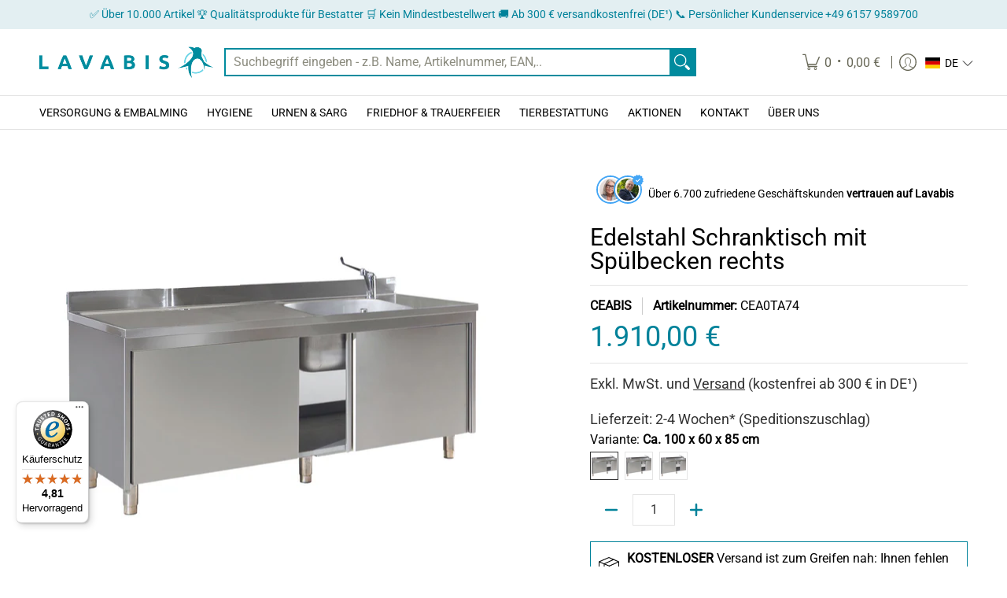

--- FILE ---
content_type: text/html; charset=utf-8
request_url: https://lavabis.com/products/schranktisch-mit-spuelbecken-rechts-100-x-60-x-85-cm?variant=43270589350125&section_id=template--26769479106907__main
body_size: 14573
content:
<div id="shopify-section-template--26769479106907__main" class="shopify-section"><style data-shopify>
  .dynamic-section-template--26769479106907__main { 
    --margin_padding: 25vh;--section-padding-top-mobile: 40px;
    --section-padding-top-desktop: 40px;
    --section-padding-bottom-mobile: 0px;
    --section-padding-bottom-desktop: 0px;
    --section-margin-bottom-mobile: 0px;
    --section-margin-bottom-desktop: 0px;
  }
  .dynamic-section-template--26769479106907__main .banner-section {}
</style>

<section id="product-id-template--26769479106907__main" 
         data-product-id="7867374665965" 
         data-section-id="template--26769479106907__main" 
         data-section-type="product_page"
         data-product-type="page"  
         data-product-url="/products/schranktisch-mit-spuelbecken-rechts-100-x-60-x-85-cm"  
         data-url="//lavabis.com/cdn/shop/t/34/assets/script.product.js?v=160042118655457550271760692843"
         data-atc="In den Warenkorb"
         data-cart="true"
         data-image="//lavabis.com/cdn/shop/products/CEA0TA74-Arbeitstisch-mit-Waschbecken-rechts.jpg?v=1661955494&width=260"
         data-image-aspect="landscape"
         data-history="true"
         class="product-container product-id product-template--26769479106907__main product-template dynamic-section dynamic-section-template--26769479106907__main section-padding-top section-padding-bottom section-margin-bottom clearfix">

  

  <div class="container half-pad clearfix">
    <div class="product-grid-product-template product-grid-template--26769479106907__main">
      <div class="clearfix">
        
        
          <div class="product-images six left bottompad"><div id="main-product-image-template--26769479106907__main" 
     class="glider-contain featured-image featured-image-div-template--26769479106907__main main-image-template--26769479106907__main text-center relative"
     data-product-single-media-group>
  <a href="#product-details-template--26769479106907__main" title="Zum Hauptinhalt springen" class="skip-to text-center visually-hidden">Zum Hauptinhalt springen</a>
  
  
  
    
<figure         
              class="variant-image variant-image-template--26769479106907__main relative active visible"
              aria-hidden="true" 
              tabindex="0" 
              data-product-gallery-figure="0" 
              data-product-gallery-selected="true"
              data-media="30339314286829"
              data-media-type="image"
              >
              
              
<div class="media-container relative lazycontainer image-align">
                    <span>
  <img src="//lavabis.com/cdn/shop/products/CEA0TA74-Arbeitstisch-mit-Waschbecken-rechts.jpg?v=1661955494&amp;width=1748" alt="Edelstahl Schranktisch mit Spülbecken rechts" srcset="//lavabis.com/cdn/shop/products/CEA0TA74-Arbeitstisch-mit-Waschbecken-rechts.jpg?v=1661955494&amp;width=580 580w" width="1748" height="1240" loading="eager" class="nopad js lazyload img-align landscape" fetchpriority="high" style="aspect-ratio:1.4096774193548387;max-height:411px;max-width:580px;" sizes="(min-width: 600px) 360px, (min-width: 768px) 580px, calc(100vw - 60px)" data-aspectratio="1.4096774193548387" data-source="//lavabis.com/cdn/shop/products/CEA0TA74-Arbeitstisch-mit-Waschbecken-rechts.jpg?v=1661955494" data-src="//lavabis.com/cdn/shop/products/CEA0TA74-Arbeitstisch-mit-Waschbecken-rechts.jpg?v=1661955494&amp;width=580" data-zoom="//lavabis.com/cdn/shop/products/CEA0TA74-Arbeitstisch-mit-Waschbecken-rechts.jpg?v=1661955494&amp;width=1180">
</span>
                  </div><span class="zoom-option"><span class="icon icon-zoom">
  <svg height="24" width="24" viewBox="0 0 24 24" aria-hidden="true" focusable="false" role="presentation" xmlns="http://www.w3.org/2000/svg" version="1.1" xmlns:xlink="http://www.w3.org/1999/xlink" xmlns:svgjs="http://svgjs.com/svgjs"><g><rect class="plus" x="8.5" y="5" width="1.5" height="8.5" fill="currentColor" stroke="none"></rect><rect class="minus" x="5" y="8.5" width="8.5" height="1.5" fill="currentColor" stroke="none"></rect><path d="M 0.75 9.263 C 0.75 15.806 7.833 19.896 13.5 16.624 C 16.13 15.106 17.75 12.3 17.75 9.263 C 17.75 2.72 10.667 -1.37 5 1.902 C 2.37 3.42 0.75 6.226 0.75 9.263 Z" fill="none" stroke="currentColor" stroke-linecap="round" stroke-linejoin="round" stroke-width="1.5px"></path><path d="M 15.041 15.041 L 17.373 17.373" fill="none" stroke="currentColor" stroke-linejoin="round"></path><path d="M23.03,20.909a1.5,1.5,0,0,1-2.121,2.121L17.02,19.141a1,1,0,0,1,0-1.414l.707-.707a1,1,0,0,1,1.414,0Z" fill="none" stroke-linecap="round" stroke-linejoin="round" paint-order="stroke"></path><path d="M 23.39 20.562 C 23.857 21.106 24.043 21.91 23.874 22.502 C 23.704 23.094 23.13 23.718 22.435 23.892 C 21.815 24.046 21.037 23.805 20.555 23.384 L 16.666 19.495 C 16.414 19.212 16.227 18.779 16.227 18.434 C 16.227 18.089 16.414 17.656 16.666 17.373 L 17.373 16.666 C 17.656 16.414 18.089 16.227 18.434 16.227 C 18.779 16.227 19.212 16.414 19.495 16.666 L 23.39 20.562 Z" fill="currentColor"></path></g></svg>
</span>
</span>
            </figure>
    

  

  
</div>
  


</div>
               

        <div id="product-details-template--26769479106907__main" class="product-details five right text-left bottompad-quarter"><form method="post" action="/cart/add" id="add-item-form-template--26769479106907__main" accept-charset="UTF-8" class="go-to-cart-template--26769479106907__main product-form-template--26769479106907__main variants form-validation clearfix" enctype="multipart/form-data" data-product-form=""><input type="hidden" name="form_type" value="product" /><input type="hidden" name="utf8" value="✓" />
          
          <div class="tab-body"><div id="liquid-liquid_XdEFqN" class="variant_metafields clearfix"><div class="clearfix"><div class="SH-customer-loves">     
    <div class="SH-customer-images">         
        <div class="SH-verified-icon">             
            <svg xmlns="http://www.w3.org/2000/svg" viewBox="0 0 48 48">                 
                <polygon class="SH-svg-icon-bg" points="29.62,3 33.053,8.308 39.367,8.624 39.686,14.937 44.997,18.367 42.116,23.995 45,29.62 39.692,33.053 39.376,39.367 33.063,39.686 29.633,44.997 24.005,42.116 18.38,45 14.947,39.692 8.633,39.376 8.314,33.063 3.003,29.633 5.884,24.005 3,18.38 8.308,14.947 8.624,8.633 14.937,8.314 18.367,3.003 23.995,5.884"/>                 
                <polygon class="SH-svg-icon-check" points="21.396,31.255 14.899,24.76 17.021,22.639 21.428,27.046 30.996,17.772 33.084,19.926"/>             
            </svg>         
        </div>         
        <img src="https://cdn.shopify.com/s/files/1/0637/3926/5261/files/Icon_-_Social_Proof01.png?v=1751352145" alt="Kunde 1" class="SH-customer-img first-img">         
        <img src='https://cdn.shopify.com/s/files/1/0637/3926/5261/files/Icon_-_Social_Proof2.png?v=1751352062' alt='Kunde 2' class='SH-customer-img'>     
    </div>     
    <div class="SH-customer-text">         
        <span>Über 6.700 zufriedene Geschäftskunden <b>vertrauen auf Lavabis</b></span>     
    </div> 
</div>  

<style>     
    .SH-customer-loves {         
        align-items: center;         
        background-color: #FFFFFF;          
        border-radius: 30px;          
        padding: 20px 10px;         
        width: fit-content;          
        display: flex;          
        box-sizing: border-box;          
        position: relative;         
        flex-wrap: wrap;         
        margin-top: 0px;         
        margin-bottom: 0px;      
    }          
    
    .SH-customer-images {         
        margin-right: 10px;          
        display: flex;          
        align-items: center;         
        position: relative;     
    }          
    
    .SH-customer-img {         
        width: 28px;          
        height: 28px;          
        border-radius: 50%;          
        border: 2px solid #FFFFFF;         
        margin-block: 0 !important;                
        box-shadow: 0 0 0 2px #42a5f5; 
        object-fit: cover;     
    }
    
    .SH-customer-img.first-img {
        margin-left: 0;
    }
    
    .SH-customer-img:not(.first-img) {
        margin-left: -10px;
    }
      
    .SH-verified-icon {         
        top: -5px;         
        left: 80%;         
        width: 16px;         
        height: 16px;         
        position: absolute;         
        z-index: 1;     
    }      
    
    .SH-verified-icon .SH-svg-icon-bg {         
        fill: #42a5f5;     
    }      
    
    .SH-verified-icon .SH-svg-icon-check {         
        fill: #FFFFFF;     
    }          
    
    .SH-customer-text {         
        font-size: 14px;          
        color: #000000;         
        flex: 1;         
        line-height: 16px;         
        min-width: 0;     
    }          
    
    .SH-customer-text b {         
        font-weight: bold;         
        color: #000000;     
    } 
</style></div></div><div class="product-header form-blocks meta clearfix"><h1 class="section-title-30">Edelstahl Schranktisch mit Spülbecken rechts</h1></div>
<p class="product-logistics" >

    
    
      <span data-variant-vendor class="vendor"><a href="/collections/vendors?q=CEABIS" title="CEABIS">CEABIS</a></span>
    

    
    
<span data-variant-sku-seperator class="separator" aria-hidden="true"></span>    
      <span class="variant-sku"><span>Artikelnummer: </span> <span data-variant-sku>CEA0TA74</span></span>
    

    
    

    
  </p>
 <div class="product-details-price clearfix"><h2 class="offers section-title-36">
    
  







  <span class="price-preview price price-field product-single__price" itemprop="price">
    <span data-variant-price>
      
        1.910,00 €
      
    </span>
    <span data-variant-compare-at-price class="hidden">
      
    </span>
  </span>
  <span data-savings class="savings hidden">
    <span>Sparen Sie</span>
    <span data-savings-total>
      -1.910,00 €
    </span>
  </span>
    


</h2>

<h3 data-unit-price class="hidden clearfix"></h3></div><div class="form-blocks no-pad clearfix"></div><div class="clearfix"><p>Exkl. MwSt. und <a href="https://lavabis.com/pages/versand-und-zahlung" target="_blank" title="https://lavabis.com/pages/versand-und-zahlung">Versand</a> (kostenfrei ab 300 € in DE¹)</p></div><div id="liquid-liquid_VkJCqm" class="variant_metafields clearfix"><div class="clearfix">Lieferzeit:
2-4 Wochen* (Speditionszuschlag)</div></div><div class="clearfix" data-product-options>


  
  
  
  
    <fieldset class="swatch selectors" data-option-index="0">
      <legend>Variante:&nbsp;<span>Ca. 100 x 60 x 85 cm</span></legend>
      


     <div class="swatch-element color active" data-group="7867374665965template--26769479106907__main" data-value="Ca. 100 x 60 x 85 cm">
        
<span class="relative lazycontainer label swatch-label color"><span class="icon icon-times">
  <svg height="24" width="24" viewBox="0 0 24 24" aria-hidden="true" focusable="false" role="presentation" xmlns="http://www.w3.org/2000/svg" version="1.1" xmlns:xlink="http://www.w3.org/1999/xlink" xmlns:svgjs="http://svgjs.com/svgjs"><g><path d="M 5 5 L 19 19" fill="none" stroke="#990000" stroke-linecap="round" stroke-linejoin="round" stroke-width="3px"/><path d="M 19 5 L 5 19" fill="none" stroke="#990000" stroke-linecap="round" stroke-linejoin="round" stroke-width="3px"/></g></svg>
</span>

  <img src="//lavabis.com/cdn/shop/products/CEA0TA74-Arbeitstisch-mit-Waschbecken-rechts.jpg?v=1661955494&amp;width=1748" alt="Ca. 100 x 60 x 85 cm" srcset="//lavabis.com/cdn/shop/products/CEA0TA74-Arbeitstisch-mit-Waschbecken-rechts.jpg?v=1661955494&amp;width=72 72w" width="1748" height="1240" loading="eager" class="nopad js lazyload lazybackground center-center lazyswatch img-align landscape" style="aspect-ratio:1.4096774193548387;max-height:51px;max-width:72px;" sizes="72px" data-aspectratio="1.4096774193548387" data-source="//lavabis.com/cdn/shop/products/CEA0TA74-Arbeitstisch-mit-Waschbecken-rechts.jpg?v=1661955494" data-src="//lavabis.com/cdn/shop/products/CEA0TA74-Arbeitstisch-mit-Waschbecken-rechts.jpg?v=1661955494&amp;width=72" data-zoom="//lavabis.com/cdn/shop/products/CEA0TA74-Arbeitstisch-mit-Waschbecken-rechts.jpg?v=1661955494&amp;width=1180">
</span>
        
        <label for="ca-100-x-60-x-85-cm-0-7867374665965template--26769479106907__main" class="error error_color swatch-label visually-hidden">Ca. 100 x 60 x 85 cm</label>
        <input id="ca-100-x-60-x-85-cm-0-7867374665965template--26769479106907__main" 
               class="selector"
               type="radio" 
               data-loop="1"
               name="Variante7867374665965template--26769479106907__main" 
               data-group="7867374665965template--26769479106907__main" 
               data-handle="ca-100-x-60-x-85-cm"
               aria-label="Ca. 100 x 60 x 85 cm"
               value="Ca. 100 x 60 x 85 cm"
               data-option="option0"
                checked
               />
      </div> <div class="swatch-element color" data-group="7867374665965template--26769479106907__main" data-value="Ca. 150 x 60 x 85 cm">
        
<span class="relative lazycontainer label swatch-label color"><span class="icon icon-times">
  <svg height="24" width="24" viewBox="0 0 24 24" aria-hidden="true" focusable="false" role="presentation" xmlns="http://www.w3.org/2000/svg" version="1.1" xmlns:xlink="http://www.w3.org/1999/xlink" xmlns:svgjs="http://svgjs.com/svgjs"><g><path d="M 5 5 L 19 19" fill="none" stroke="#990000" stroke-linecap="round" stroke-linejoin="round" stroke-width="3px"/><path d="M 19 5 L 5 19" fill="none" stroke="#990000" stroke-linecap="round" stroke-linejoin="round" stroke-width="3px"/></g></svg>
</span>

  <img src="//lavabis.com/cdn/shop/products/CEA0TA74-Arbeitstisch-mit-Waschbecken-rechts.jpg?v=1661955494&amp;width=1748" alt="Ca. 150 x 60 x 85 cm" srcset="//lavabis.com/cdn/shop/products/CEA0TA74-Arbeitstisch-mit-Waschbecken-rechts.jpg?v=1661955494&amp;width=72 72w" width="1748" height="1240" loading="eager" class="nopad js lazyload lazybackground center-center lazyswatch img-align landscape" style="aspect-ratio:1.4096774193548387;max-height:51px;max-width:72px;" sizes="72px" data-aspectratio="1.4096774193548387" data-source="//lavabis.com/cdn/shop/products/CEA0TA74-Arbeitstisch-mit-Waschbecken-rechts.jpg?v=1661955494" data-src="//lavabis.com/cdn/shop/products/CEA0TA74-Arbeitstisch-mit-Waschbecken-rechts.jpg?v=1661955494&amp;width=72" data-zoom="//lavabis.com/cdn/shop/products/CEA0TA74-Arbeitstisch-mit-Waschbecken-rechts.jpg?v=1661955494&amp;width=1180">
</span>
        
        <label for="ca-150-x-60-x-85-cm-0-7867374665965template--26769479106907__main" class="error error_color swatch-label visually-hidden">Ca. 150 x 60 x 85 cm</label>
        <input id="ca-150-x-60-x-85-cm-0-7867374665965template--26769479106907__main" 
               class="selector"
               type="radio" 
               data-loop="2"
               name="Variante7867374665965template--26769479106907__main" 
               data-group="7867374665965template--26769479106907__main" 
               data-handle="ca-150-x-60-x-85-cm"
               aria-label="Ca. 150 x 60 x 85 cm"
               value="Ca. 150 x 60 x 85 cm"
               data-option="option1"
               
               />
      </div> <div class="swatch-element color" data-group="7867374665965template--26769479106907__main" data-value="Ca. 200 x 60 x 85 cm">
        
<span class="relative lazycontainer label swatch-label color"><span class="icon icon-times">
  <svg height="24" width="24" viewBox="0 0 24 24" aria-hidden="true" focusable="false" role="presentation" xmlns="http://www.w3.org/2000/svg" version="1.1" xmlns:xlink="http://www.w3.org/1999/xlink" xmlns:svgjs="http://svgjs.com/svgjs"><g><path d="M 5 5 L 19 19" fill="none" stroke="#990000" stroke-linecap="round" stroke-linejoin="round" stroke-width="3px"/><path d="M 19 5 L 5 19" fill="none" stroke="#990000" stroke-linecap="round" stroke-linejoin="round" stroke-width="3px"/></g></svg>
</span>

  <img src="//lavabis.com/cdn/shop/products/CEA0TA74-Arbeitstisch-mit-Waschbecken-rechts.jpg?v=1661955494&amp;width=1748" alt="Ca. 200 x 60 x 85 cm" srcset="//lavabis.com/cdn/shop/products/CEA0TA74-Arbeitstisch-mit-Waschbecken-rechts.jpg?v=1661955494&amp;width=72 72w" width="1748" height="1240" loading="eager" class="nopad js lazyload lazybackground center-center lazyswatch img-align landscape" style="aspect-ratio:1.4096774193548387;max-height:51px;max-width:72px;" sizes="72px" data-aspectratio="1.4096774193548387" data-source="//lavabis.com/cdn/shop/products/CEA0TA74-Arbeitstisch-mit-Waschbecken-rechts.jpg?v=1661955494" data-src="//lavabis.com/cdn/shop/products/CEA0TA74-Arbeitstisch-mit-Waschbecken-rechts.jpg?v=1661955494&amp;width=72" data-zoom="//lavabis.com/cdn/shop/products/CEA0TA74-Arbeitstisch-mit-Waschbecken-rechts.jpg?v=1661955494&amp;width=1180">
</span>
        
        <label for="ca-200-x-60-x-85-cm-0-7867374665965template--26769479106907__main" class="error error_color swatch-label visually-hidden">Ca. 200 x 60 x 85 cm</label>
        <input id="ca-200-x-60-x-85-cm-0-7867374665965template--26769479106907__main" 
               class="selector"
               type="radio" 
               data-loop="3"
               name="Variante7867374665965template--26769479106907__main" 
               data-group="7867374665965template--26769479106907__main" 
               data-handle="ca-200-x-60-x-85-cm"
               aria-label="Ca. 200 x 60 x 85 cm"
               value="Ca. 200 x 60 x 85 cm"
               data-option="option2"
               
               />
      </div>
  
    </fieldset>
  



  






  
    
  
<div class="selector-wrapper skip select no-js hidden">
  <label for="product-select-template--26769479106907__main" class="no-js hidden">Auswählen</label>
  <select id="product-select-template--26769479106907__main"
          class="no-js hidden no-select"
          name="id"
          data-length="0"
          aria-label="label for the select"
          data-variants>
    
      <option
         selected="selected"
        value="43270589350125"
        data-min="1"
        
        data-inc="false"
        >Ca. 100 x 60 x 85 cm - 1.910,00 €</option>
    
      <option
        
        value="43270589382893"
        data-min="1"
        
        data-inc="false"
        >Ca. 150 x 60 x 85 cm - 2.210,00 €</option>
    
      <option
        
        value="43270589415661"
        data-min="1"
        
        data-inc="false"
        >Ca. 200 x 60 x 85 cm - 2.985,00 €</option>
    
  </select><span class="icon icon-arrow-down">
  <svg height="14" width="14" viewBox="0 0 24 24" aria-hidden="true" focusable="false" role="presentation" xmlns="http://www.w3.org/2000/svg" version="1.1" xmlns:xlink="http://www.w3.org/1999/xlink" xmlns:svgjs="http://svgjs.com/svgjs"><path d="M 0.541 8.627 L 11.666 17.2 C 11.865 17.425 12.216 17.425 12.415 17.2 L 23.541 8.627" fill="none" stroke="currentColor" stroke-width="3px" stroke-linecap="round" stroke-linejoin="round"></path></svg>
</span>
</div></div><div class="clearfix">



  
    
  
<div class="clearfix">
  <span class="quantity form" data-quantity>
    <button type="button" class="btn qtybtn icon-minus ignore qtyminus_template--26769479106907__main text-center product-template" field="updates_template--26769479106907__main" aria-label="Minus" data-quantity-decrement><span class="icon icon-minus">
  <svg height="28" width="28" viewBox="0 0 24 24" aria-hidden="true" focusable="false" role="presentation" xmlns="http://www.w3.org/2000/svg" version="1.1" xmlns:xlink="http://www.w3.org/1999/xlink" xmlns:svgjs="http://svgjs.com/svgjs"><line class="minus" x1="18" y1="12" x2="6" y2="12" fill="none" stroke="currentColor" stroke-width="2px" stroke-linecap="round" stroke-linejoin="round"></line></svg>
</span>
</button>
    <label for="updates_template--26769479106907__main" class="visually-hidden">Menge</label>
    <input id="updates_template--26769479106907__main" 
           name="quantity" 
           type="number" 
           inputmode="numeric" 
           pattern="[0-9]*" 
           value="1" 
           min="1" 
           class="ignore quantity item-qty text-center" 
           field="error_template--26769479106907__main" 
            />
    <button type="button" class="btn qtybtn icon-plus ignore qtyplus_template--26769479106907__main text-center product-template" field="updates_template--26769479106907__main" aria-label="Auswahl" data-quantity-increment><span class="icon icon-plus">
  <svg height="28" width="28" viewBox="0 0 24 24" aria-hidden="true" focusable="false" role="presentation" xmlns="http://www.w3.org/2000/svg" version="1.1" xmlns:xlink="http://www.w3.org/1999/xlink" xmlns:svgjs="http://svgjs.com/svgjs"><line class="plus" x1="12" y1="6" x2="12" y2="18" fill="none" stroke="currentColor" stroke-width="2px" stroke-linecap="round" stroke-linejoin="round"></line><line class="minus" x1="18" y1="12" x2="6" y2="12" fill="none" stroke="currentColor" stroke-width="2px" stroke-linecap="round" stroke-linejoin="round"></line></svg>
</span>
</button>       
    <label class="stock error hidden" id="error_template--26769479106907__main">.</label>
  </span>
</div></div><div class="shipping_msg bottompad-quarter clearfix">
  <shipping-message class="icon-grid horizontal"><span class="icon icon-box-up hiwt">
  <svg height="26" width="26" viewBox="0 0 24 24" aria-hidden="true" focusable="false" role="presentation" xmlns="http://www.w3.org/2000/svg" version="1.1" xmlns:xlink="http://www.w3.org/1999/xlink" xmlns:svgjs="http://svgjs.com/svgjs"><g transform="matrix(1,0,0,1,0,0)"><path d="M12.9,23.314a1,1,0,0,1-.8.013L1.115,18.751A1,1,0,0,1,.5,17.828V6.15a1,1,0,0,1,.6-.917L11.6.668a1,1,0,0,1,.8,0L22.9,5.233a1,1,0,0,1,.6.917v11.7a1,1,0,0,1-.586.911Z" fill="none" stroke="#000000" stroke-linecap="round" stroke-linejoin="round"></path><path d="M12.5 10.494L12.5 23.415" fill="none" stroke="#000000" stroke-linecap="round" stroke-linejoin="round"></path><path d="M12.5 10.494L23.319 5.577" fill="none" stroke="#000000" stroke-linecap="round" stroke-linejoin="round"></path><path d="M17.473 2.874L6.5 7.926 6.5 11.585" fill="none" stroke="#000000" stroke-linecap="round" stroke-linejoin="round"></path><path d="M16.5 15.494L16.5 18.994" fill="none" stroke="#00829a" stroke-linecap="round" stroke-linejoin="round"></path><path d="M15 16.994L16.5 15.494 17.75 16.744" fill="none" stroke="#00829a" stroke-linecap="round" stroke-linejoin="round"></path><path d="M20.5 13.494L20.5 16.994" fill="none" stroke="#00829a" stroke-linecap="round" stroke-linejoin="round"></path><path d="M19 14.994L20.5 13.494 21.75 14.744" fill="none" stroke="#00829a" stroke-linecap="round" stroke-linejoin="round"></path><path d="M12.5 10.494L0.685 5.571" fill="none" stroke="#000000" stroke-linecap="round" stroke-linejoin="round"></path></g></svg>
</span><div class="icon-details"><p><strong>KOSTENLOSER</strong> Versand ist zum Greifen nah: Ihnen fehlen nur noch <strong>300,00 €</strong> ! (gilt für Standardversand in DE¹)</p></div></shipping-message>
</div><div class="bottompad-quarter clearfix"><div id="shopify-block-AbTVFZzNWbXpSK2hMO__seal_subscriptions_subscription_widget_zQrqWD" class="shopify-block shopify-app-block">


<div class="sealsubs-target-element" data-seal-extension data-product-id="7867374665965"  data-handle="schranktisch-mit-spuelbecken-rechts-100-x-60-x-85-cm" data-product="{&quot;id&quot;:7867374665965,&quot;title&quot;:&quot;Edelstahl Schranktisch mit Spülbecken rechts&quot;,&quot;handle&quot;:&quot;schranktisch-mit-spuelbecken-rechts-100-x-60-x-85-cm&quot;,&quot;description&quot;:&quot;\u003ch4\u003e\u003cstrong\u003eProduktvorteile:\u003c\/strong\u003e\u003c\/h4\u003e\n\u003cp style=\&quot;line-height: 1.5;\&quot;\u003e• Ideale Arbeitshöhe\u003cbr\u003e• Komplett aus Edelstahl\u003cbr\u003e• Sehr hohe Tragkraft\u003cbr\u003e • Leicht zu reinigen und zu desinfizieren\u003cbr\u003e• Robust, langlebig und korrosionsbeständig\u003cbr\u003e\u003c\/p\u003e\n\u003cbr\u003e\n\u003ch4\u003e\u003cstrong\u003eProduktdetails:\u003cbr\u003e\u003c\/strong\u003e\u003c\/h4\u003e\n\u003cstyle\u003e\u003c!--\ntable {\n    border-collapse: collapse;\n  }\n  td {\n    text-align: left;\n    padding-left: 15px;\n    vertical-align: middle;\n    color: #6b6f81;\n  font-size: 16px;\nfont-family: roboto\n  }\n  td:first-child {\n    width: 20%;\n  }\n  td:last-child {\n    width: 80%;\n  }\n--\u003e\u003c\/style\u003e\n\u003ctable\u003e\n\u003ctbody\u003e\n\u003ctr\u003e\n\u003ctd\u003eFarbe:\u003c\/td\u003e\n\u003ctd\u003eSilber\u003c\/td\u003e\n\u003c\/tr\u003e\n\u003ctr\u003e\n\u003ctd\u003eMaterial:\u003c\/td\u003e\n\u003ctd\u003eEdelstahl AISI 18\/10\/304\u003c\/td\u003e\n\u003c\/tr\u003e\n\u003ctr\u003e\n\u003ctd\u003eMaße:\u003c\/td\u003e\n\u003ctd\u003eSiehe Variantenauswahl\u003c\/td\u003e\n\u003c\/tr\u003e\n\u003ctr\u003e\n\u003ctd\u003eTragkraft:\u003c\/td\u003e\n\u003ctd\u003eMax. 250 kg\u003c\/td\u003e\n\u003c\/tr\u003e\n\u003ctr\u003e\n\u003ctd\u003eGewicht:\u003c\/td\u003e\n\u003ctd\u003eCa. 60 kg\u003c\/td\u003e\n\u003c\/tr\u003e\n\u003ctr\u003e\n\u003ctd\u003eFunktion:\u003c\/td\u003e\n\u003ctd\u003eHygienisches Arbeiten auf der Arbeitsfläche sowie Lagerung von Arbeitsmaterial für sterile Umgebungen\u003c\/td\u003e\n\u003c\/tr\u003e\n\u003ctr\u003e\n\u003ctd\u003eEinsatzgebiete:\u003c\/td\u003e\n\u003ctd\u003eObduktion, Gerichtsmedizin, Bestattungswesen, Krankenhaus, Gastronomie, Labor\u003c\/td\u003e\n\u003c\/tr\u003e\n\u003ctr\u003e\n\u003ctd\u003eBezeichnung:\u003c\/td\u003e\n\u003ctd\u003eEinrichtungsmöbel, Einrichtungssystem, Arbeitstisch, Schranktisch, Arbeitsschrank, Hygieneraum, Reinraum, Hygienemöbel, Edelstahlschrank, Aufbewahrungsschrank, Regalschrank, Edelstahltisch, Schranktisch, Spültisch, Spülschrank\u003c\/td\u003e\n\u003c\/tr\u003e\n\u003ctr\u003e\n\u003ctd\u003eLieferumfang:\u003c\/td\u003e\n\u003ctd\u003eSchranktisch mit Türen, Innenregal und Mischbatterie\u003c\/td\u003e\n\u003c\/tr\u003e\n\u003ctr\u003e\n\u003ctd\u003eHinweis:\u003c\/td\u003e\n\u003ctd\u003eSperrgut\u003c\/td\u003e\n\u003c\/tr\u003e\n\u003c\/tbody\u003e\n\u003c\/table\u003e\n\u003cp\u003e\u003cbr\u003e\u003c\/p\u003e\n\u003ch4\u003e\u003cstrong\u003eSonstige Produktmerkmale:\u003c\/strong\u003e\u003c\/h4\u003e\n- Alle Kanten geschweißt und poliert\u003cbr\u003e- 100 mm Galerie (Aufkantung) hinten\u003cbr\u003e- Unterbau geschlossen\u003cbr\u003e- \u003cspan data-mce-fragment=\&quot;1\&quot;\u003eMit zwei Schiebetüren und einem Innenregal ausgestattet\u003c\/span\u003e\u003cbr\u003e- Spülbecken auf der\u003cspan\u003e \u003c\/span\u003e\u003cu\u003erechten\u003c\/u\u003e\u003cspan\u003e \u003c\/span\u003eSeite.\u003cbr\u003e- Inkl. einer Mischbatterie für warmes und kaltes Wasser, die mit dem Ellenbogen zu    bedienen ist.\u003cbr\u003e- Andere Maße auf Anfrage erhältlich\u003cbr\u003e&quot;,&quot;published_at&quot;:&quot;2022-08-31T16:18:33+02:00&quot;,&quot;created_at&quot;:&quot;2022-08-03T15:50:12+02:00&quot;,&quot;vendor&quot;:&quot;CEABIS&quot;,&quot;type&quot;:&quot;Edelstahlmöbel&quot;,&quot;tags&quot;:[&quot;dropshippingceabis&quot;,&quot;Speditionszuschlag&quot;],&quot;price&quot;:191000,&quot;price_min&quot;:191000,&quot;price_max&quot;:298500,&quot;available&quot;:true,&quot;price_varies&quot;:true,&quot;compare_at_price&quot;:null,&quot;compare_at_price_min&quot;:0,&quot;compare_at_price_max&quot;:0,&quot;compare_at_price_varies&quot;:false,&quot;variants&quot;:[{&quot;id&quot;:43270589350125,&quot;title&quot;:&quot;Ca. 100 x 60 x 85 cm&quot;,&quot;option1&quot;:&quot;Ca. 100 x 60 x 85 cm&quot;,&quot;option2&quot;:null,&quot;option3&quot;:null,&quot;sku&quot;:&quot;CEA0TA74&quot;,&quot;requires_shipping&quot;:true,&quot;taxable&quot;:true,&quot;featured_image&quot;:{&quot;id&quot;:37759683723501,&quot;product_id&quot;:7867374665965,&quot;position&quot;:1,&quot;created_at&quot;:&quot;2022-08-31T16:18:13+02:00&quot;,&quot;updated_at&quot;:&quot;2022-08-31T16:18:14+02:00&quot;,&quot;alt&quot;:null,&quot;width&quot;:1748,&quot;height&quot;:1240,&quot;src&quot;:&quot;\/\/lavabis.com\/cdn\/shop\/products\/CEA0TA74-Arbeitstisch-mit-Waschbecken-rechts.jpg?v=1661955494&quot;,&quot;variant_ids&quot;:[43270589350125,43270589382893,43270589415661]},&quot;available&quot;:true,&quot;name&quot;:&quot;Edelstahl Schranktisch mit Spülbecken rechts - Ca. 100 x 60 x 85 cm&quot;,&quot;public_title&quot;:&quot;Ca. 100 x 60 x 85 cm&quot;,&quot;options&quot;:[&quot;Ca. 100 x 60 x 85 cm&quot;],&quot;price&quot;:191000,&quot;weight&quot;:60000,&quot;compare_at_price&quot;:null,&quot;inventory_management&quot;:&quot;shopify&quot;,&quot;barcode&quot;:&quot;&quot;,&quot;featured_media&quot;:{&quot;alt&quot;:null,&quot;id&quot;:30339314286829,&quot;position&quot;:1,&quot;preview_image&quot;:{&quot;aspect_ratio&quot;:1.41,&quot;height&quot;:1240,&quot;width&quot;:1748,&quot;src&quot;:&quot;\/\/lavabis.com\/cdn\/shop\/products\/CEA0TA74-Arbeitstisch-mit-Waschbecken-rechts.jpg?v=1661955494&quot;}},&quot;requires_selling_plan&quot;:false,&quot;selling_plan_allocations&quot;:[]},{&quot;id&quot;:43270589382893,&quot;title&quot;:&quot;Ca. 150 x 60 x 85 cm&quot;,&quot;option1&quot;:&quot;Ca. 150 x 60 x 85 cm&quot;,&quot;option2&quot;:null,&quot;option3&quot;:null,&quot;sku&quot;:&quot;CEA0TA76&quot;,&quot;requires_shipping&quot;:true,&quot;taxable&quot;:true,&quot;featured_image&quot;:{&quot;id&quot;:37759683723501,&quot;product_id&quot;:7867374665965,&quot;position&quot;:1,&quot;created_at&quot;:&quot;2022-08-31T16:18:13+02:00&quot;,&quot;updated_at&quot;:&quot;2022-08-31T16:18:14+02:00&quot;,&quot;alt&quot;:null,&quot;width&quot;:1748,&quot;height&quot;:1240,&quot;src&quot;:&quot;\/\/lavabis.com\/cdn\/shop\/products\/CEA0TA74-Arbeitstisch-mit-Waschbecken-rechts.jpg?v=1661955494&quot;,&quot;variant_ids&quot;:[43270589350125,43270589382893,43270589415661]},&quot;available&quot;:true,&quot;name&quot;:&quot;Edelstahl Schranktisch mit Spülbecken rechts - Ca. 150 x 60 x 85 cm&quot;,&quot;public_title&quot;:&quot;Ca. 150 x 60 x 85 cm&quot;,&quot;options&quot;:[&quot;Ca. 150 x 60 x 85 cm&quot;],&quot;price&quot;:221000,&quot;weight&quot;:60000,&quot;compare_at_price&quot;:null,&quot;inventory_management&quot;:&quot;shopify&quot;,&quot;barcode&quot;:&quot;&quot;,&quot;featured_media&quot;:{&quot;alt&quot;:null,&quot;id&quot;:30339314286829,&quot;position&quot;:1,&quot;preview_image&quot;:{&quot;aspect_ratio&quot;:1.41,&quot;height&quot;:1240,&quot;width&quot;:1748,&quot;src&quot;:&quot;\/\/lavabis.com\/cdn\/shop\/products\/CEA0TA74-Arbeitstisch-mit-Waschbecken-rechts.jpg?v=1661955494&quot;}},&quot;requires_selling_plan&quot;:false,&quot;selling_plan_allocations&quot;:[]},{&quot;id&quot;:43270589415661,&quot;title&quot;:&quot;Ca. 200 x 60 x 85 cm&quot;,&quot;option1&quot;:&quot;Ca. 200 x 60 x 85 cm&quot;,&quot;option2&quot;:null,&quot;option3&quot;:null,&quot;sku&quot;:&quot;CEA0TA78&quot;,&quot;requires_shipping&quot;:true,&quot;taxable&quot;:true,&quot;featured_image&quot;:{&quot;id&quot;:37759683723501,&quot;product_id&quot;:7867374665965,&quot;position&quot;:1,&quot;created_at&quot;:&quot;2022-08-31T16:18:13+02:00&quot;,&quot;updated_at&quot;:&quot;2022-08-31T16:18:14+02:00&quot;,&quot;alt&quot;:null,&quot;width&quot;:1748,&quot;height&quot;:1240,&quot;src&quot;:&quot;\/\/lavabis.com\/cdn\/shop\/products\/CEA0TA74-Arbeitstisch-mit-Waschbecken-rechts.jpg?v=1661955494&quot;,&quot;variant_ids&quot;:[43270589350125,43270589382893,43270589415661]},&quot;available&quot;:true,&quot;name&quot;:&quot;Edelstahl Schranktisch mit Spülbecken rechts - Ca. 200 x 60 x 85 cm&quot;,&quot;public_title&quot;:&quot;Ca. 200 x 60 x 85 cm&quot;,&quot;options&quot;:[&quot;Ca. 200 x 60 x 85 cm&quot;],&quot;price&quot;:298500,&quot;weight&quot;:60000,&quot;compare_at_price&quot;:null,&quot;inventory_management&quot;:&quot;shopify&quot;,&quot;barcode&quot;:&quot;&quot;,&quot;featured_media&quot;:{&quot;alt&quot;:null,&quot;id&quot;:30339314286829,&quot;position&quot;:1,&quot;preview_image&quot;:{&quot;aspect_ratio&quot;:1.41,&quot;height&quot;:1240,&quot;width&quot;:1748,&quot;src&quot;:&quot;\/\/lavabis.com\/cdn\/shop\/products\/CEA0TA74-Arbeitstisch-mit-Waschbecken-rechts.jpg?v=1661955494&quot;}},&quot;requires_selling_plan&quot;:false,&quot;selling_plan_allocations&quot;:[]}],&quot;images&quot;:[&quot;\/\/lavabis.com\/cdn\/shop\/products\/CEA0TA74-Arbeitstisch-mit-Waschbecken-rechts.jpg?v=1661955494&quot;],&quot;featured_image&quot;:&quot;\/\/lavabis.com\/cdn\/shop\/products\/CEA0TA74-Arbeitstisch-mit-Waschbecken-rechts.jpg?v=1661955494&quot;,&quot;options&quot;:[&quot;Variante&quot;],&quot;media&quot;:[{&quot;alt&quot;:null,&quot;id&quot;:30339314286829,&quot;position&quot;:1,&quot;preview_image&quot;:{&quot;aspect_ratio&quot;:1.41,&quot;height&quot;:1240,&quot;width&quot;:1748,&quot;src&quot;:&quot;\/\/lavabis.com\/cdn\/shop\/products\/CEA0TA74-Arbeitstisch-mit-Waschbecken-rechts.jpg?v=1661955494&quot;},&quot;aspect_ratio&quot;:1.41,&quot;height&quot;:1240,&quot;media_type&quot;:&quot;image&quot;,&quot;src&quot;:&quot;\/\/lavabis.com\/cdn\/shop\/products\/CEA0TA74-Arbeitstisch-mit-Waschbecken-rechts.jpg?v=1661955494&quot;,&quot;width&quot;:1748}],&quot;requires_selling_plan&quot;:false,&quot;selling_plan_groups&quot;:[],&quot;content&quot;:&quot;\u003ch4\u003e\u003cstrong\u003eProduktvorteile:\u003c\/strong\u003e\u003c\/h4\u003e\n\u003cp style=\&quot;line-height: 1.5;\&quot;\u003e• Ideale Arbeitshöhe\u003cbr\u003e• Komplett aus Edelstahl\u003cbr\u003e• Sehr hohe Tragkraft\u003cbr\u003e • Leicht zu reinigen und zu desinfizieren\u003cbr\u003e• Robust, langlebig und korrosionsbeständig\u003cbr\u003e\u003c\/p\u003e\n\u003cbr\u003e\n\u003ch4\u003e\u003cstrong\u003eProduktdetails:\u003cbr\u003e\u003c\/strong\u003e\u003c\/h4\u003e\n\u003cstyle\u003e\u003c!--\ntable {\n    border-collapse: collapse;\n  }\n  td {\n    text-align: left;\n    padding-left: 15px;\n    vertical-align: middle;\n    color: #6b6f81;\n  font-size: 16px;\nfont-family: roboto\n  }\n  td:first-child {\n    width: 20%;\n  }\n  td:last-child {\n    width: 80%;\n  }\n--\u003e\u003c\/style\u003e\n\u003ctable\u003e\n\u003ctbody\u003e\n\u003ctr\u003e\n\u003ctd\u003eFarbe:\u003c\/td\u003e\n\u003ctd\u003eSilber\u003c\/td\u003e\n\u003c\/tr\u003e\n\u003ctr\u003e\n\u003ctd\u003eMaterial:\u003c\/td\u003e\n\u003ctd\u003eEdelstahl AISI 18\/10\/304\u003c\/td\u003e\n\u003c\/tr\u003e\n\u003ctr\u003e\n\u003ctd\u003eMaße:\u003c\/td\u003e\n\u003ctd\u003eSiehe Variantenauswahl\u003c\/td\u003e\n\u003c\/tr\u003e\n\u003ctr\u003e\n\u003ctd\u003eTragkraft:\u003c\/td\u003e\n\u003ctd\u003eMax. 250 kg\u003c\/td\u003e\n\u003c\/tr\u003e\n\u003ctr\u003e\n\u003ctd\u003eGewicht:\u003c\/td\u003e\n\u003ctd\u003eCa. 60 kg\u003c\/td\u003e\n\u003c\/tr\u003e\n\u003ctr\u003e\n\u003ctd\u003eFunktion:\u003c\/td\u003e\n\u003ctd\u003eHygienisches Arbeiten auf der Arbeitsfläche sowie Lagerung von Arbeitsmaterial für sterile Umgebungen\u003c\/td\u003e\n\u003c\/tr\u003e\n\u003ctr\u003e\n\u003ctd\u003eEinsatzgebiete:\u003c\/td\u003e\n\u003ctd\u003eObduktion, Gerichtsmedizin, Bestattungswesen, Krankenhaus, Gastronomie, Labor\u003c\/td\u003e\n\u003c\/tr\u003e\n\u003ctr\u003e\n\u003ctd\u003eBezeichnung:\u003c\/td\u003e\n\u003ctd\u003eEinrichtungsmöbel, Einrichtungssystem, Arbeitstisch, Schranktisch, Arbeitsschrank, Hygieneraum, Reinraum, Hygienemöbel, Edelstahlschrank, Aufbewahrungsschrank, Regalschrank, Edelstahltisch, Schranktisch, Spültisch, Spülschrank\u003c\/td\u003e\n\u003c\/tr\u003e\n\u003ctr\u003e\n\u003ctd\u003eLieferumfang:\u003c\/td\u003e\n\u003ctd\u003eSchranktisch mit Türen, Innenregal und Mischbatterie\u003c\/td\u003e\n\u003c\/tr\u003e\n\u003ctr\u003e\n\u003ctd\u003eHinweis:\u003c\/td\u003e\n\u003ctd\u003eSperrgut\u003c\/td\u003e\n\u003c\/tr\u003e\n\u003c\/tbody\u003e\n\u003c\/table\u003e\n\u003cp\u003e\u003cbr\u003e\u003c\/p\u003e\n\u003ch4\u003e\u003cstrong\u003eSonstige Produktmerkmale:\u003c\/strong\u003e\u003c\/h4\u003e\n- Alle Kanten geschweißt und poliert\u003cbr\u003e- 100 mm Galerie (Aufkantung) hinten\u003cbr\u003e- Unterbau geschlossen\u003cbr\u003e- \u003cspan data-mce-fragment=\&quot;1\&quot;\u003eMit zwei Schiebetüren und einem Innenregal ausgestattet\u003c\/span\u003e\u003cbr\u003e- Spülbecken auf der\u003cspan\u003e \u003c\/span\u003e\u003cu\u003erechten\u003c\/u\u003e\u003cspan\u003e \u003c\/span\u003eSeite.\u003cbr\u003e- Inkl. einer Mischbatterie für warmes und kaltes Wasser, die mit dem Ellenbogen zu    bedienen ist.\u003cbr\u003e- Andere Maße auf Anfrage erhältlich\u003cbr\u003e&quot;}"></div>

</div></div><div class="clearfix">










<div  class="purchase-section one-column bottompad-half" data-smart="false" >
  <div>
    
<button type="submit" id="add-to-cart-template--26769479106907__main" class="btn add-to-cart auto-full-width" name="add" data-atc="In den Warenkorb" >In den Warenkorb</button>
      <p class="feedback"><span class="icon icon-times">
  <svg height="12" width="12" viewBox="0 0 24 24" aria-hidden="true" focusable="false" role="presentation" xmlns="http://www.w3.org/2000/svg" version="1.1" xmlns:xlink="http://www.w3.org/1999/xlink" xmlns:svgjs="http://svgjs.com/svgjs"><g><path d="M 5 5 L 19 19" fill="none" stroke="#990000" stroke-linecap="round" stroke-linejoin="round" stroke-width="3px"/><path d="M 19 5 L 5 19" fill="none" stroke="#990000" stroke-linecap="round" stroke-linejoin="round" stroke-width="3px"/></g></svg>
</span>
<span class="icon icon-check">
  <svg height="12" width="12" viewBox="0 0 24 24" aria-hidden="true" focusable="false" role="presentation" xmlns="http://www.w3.org/2000/svg" version="1.1" xmlns:xlink="http://www.w3.org/1999/xlink" xmlns:svgjs="http://svgjs.com/svgjs"><g><path d="M 19 5 L 9 19 L 5 15" fill="none" stroke="#1b6109" stroke-linecap="round" stroke-linejoin="round" stroke-width="3px"/></g></svg>
</span>
<span class="html"></span></p>
    
  </div>
  
</div>
</div><div id="liquid-liquid_DzrGrR" class="variant_metafields clearfix"><div class="clearfix"><div class="sh-payment-icons-container">
    
    
    

    

    

    
    
    
    
       
    
    
    
    

    <svg class='sh-payment-icon' xmlns='http://www.w3.org/2000/svg' role='img' viewBox='0 0 38 24' aria-labelledby='pi-american_express'><title id='pi-american_express'>American Express</title><g fill='none'><path fill='#000' d='M35,0 L3,0 C1.3,0 0,1.3 0,3 L0,21 C0,22.7 1.4,24 3,24 L35,24 C36.7,24 38,22.7 38,21 L38,3 C38,1.3 36.6,0 35,0 Z' opacity='.07'></path><path fill='#006FCF' d='M35,1 C36.1,1 37,1.9 37,3 L37,21 C37,22.1 36.1,23 35,23 L3,23 C1.9,23 1,22.1 1,21 L1,3 C1,1.9 1.9,1 3,1 L35,1'></path><path fill='#FFF' d='M8.971,10.268 L9.745,12.144 L8.203,12.144 L8.971,10.268 Z M25.046,10.346 L22.069,10.346 L22.069,11.173 L24.998,11.173 L24.998,12.412 L22.075,12.412 L22.075,13.334 L25.052,13.334 L25.052,14.073 L27.129,11.828 L25.052,9.488 L25.046,10.346 L25.046,10.346 Z M10.983,8.006 L14.978,8.006 L15.865,9.941 L16.687,8 L27.057,8 L28.135,9.19 L29.25,8 L34.013,8 L30.494,11.852 L33.977,15.68 L29.143,15.68 L28.065,14.49 L26.94,15.68 L10.03,15.68 L9.536,14.49 L8.406,14.49 L7.911,15.68 L4,15.68 L7.286,8 L10.716,8 L10.983,8.006 Z M19.646,9.084 L17.407,9.084 L15.907,12.62 L14.282,9.084 L12.06,9.084 L12.06,13.894 L10,9.084 L8.007,9.084 L5.625,14.596 L7.18,14.596 L7.674,13.406 L10.27,13.406 L10.764,14.596 L13.484,14.596 L13.484,10.661 L15.235,14.602 L16.425,14.602 L18.165,10.673 L18.165,14.603 L19.623,14.603 L19.647,9.083 L19.646,9.084 Z M28.986,11.852 L31.517,9.084 L29.695,9.084 L28.094,10.81 L26.546,9.084 L20.652,9.084 L20.652,14.602 L26.462,14.602 L28.076,12.864 L29.624,14.602 L31.499,14.602 L28.987,11.852 L28.986,11.852 Z'></path></g></svg>
  
    
  
    <svg class='sh-payment-icon' xmlns='http://www.w3.org/2000/svg' role='img' viewBox='0 0 38 24' aria-labelledby='pi-google_pay'><title id='pi-google_pay'>Google Pay</title><path d='M35 0H3C1.3 0 0 1.3 0 3v18c0 1.7 1.4 3 3 3h32c1.7 0 3-1.3 3-3V3c0-1.7-1.4-3-3-3z' fill='#000' opacity='.07'></path><path d='M35 1c1.1 0 2 .9 2 2v18c0 1.1-.9 2-2 2H3c-1.1 0-2-.9-2-2V3c0-1.1.9-2 2-2h32' fill='#FFF'></path><path d='M18.093 11.976v3.2h-1.018v-7.9h2.691a2.447 2.447 0 0 1 1.747.692 2.28 2.28 0 0 1 .11 3.224l-.11.116c-.47.447-1.098.69-1.747.674l-1.673-.006zm0-3.732v2.788h1.698c.377.012.741-.135 1.005-.404a1.391 1.391 0 0 0-1.005-2.354l-1.698-.03zm6.484 1.348c.65-.03 1.286.188 1.778.613.445.43.682 1.03.65 1.649v3.334h-.969v-.766h-.049a1.93 1.93 0 0 1-1.673.931 2.17 2.17 0 0 1-1.496-.533 1.667 1.667 0 0 1-.613-1.324 1.606 1.606 0 0 1 .613-1.336 2.746 2.746 0 0 1 1.698-.515c.517-.02 1.03.093 1.49.331v-.208a1.134 1.134 0 0 0-.417-.901 1.416 1.416 0 0 0-.98-.368 1.545 1.545 0 0 0-1.319.717l-.895-.564a2.488 2.488 0 0 1 2.182-1.06zM23.29 13.52a.79.79 0 0 0 .337.662c.223.176.5.269.785.263.429-.001.84-.17 1.146-.472.305-.286.478-.685.478-1.103a2.047 2.047 0 0 0-1.324-.374 1.716 1.716 0 0 0-1.03.294.883.883 0 0 0-.392.73zm9.286-3.75l-3.39 7.79h-1.048l1.281-2.728-2.224-5.062h1.103l1.612 3.885 1.569-3.885h1.097z' fill='#5F6368'></path><path d='M13.986 11.284c0-.308-.024-.616-.073-.92h-4.29v1.747h2.451a2.096 2.096 0 0 1-.9 1.373v1.134h1.464a4.433 4.433 0 0 0 1.348-3.334z' fill='#4285F4'></path><path d='M9.629 15.721a4.352 4.352 0 0 0 3.01-1.097l-1.466-1.14a2.752 2.752 0 0 1-4.094-1.44H5.577v1.17a4.53 4.53 0 0 0 4.052 2.507z' fill='#34A853'></path><path d='M7.079 12.05a2.709 2.709 0 0 1 0-1.735v-1.17H5.577a4.505 4.505 0 0 0 0 4.075l1.502-1.17z' fill='#FBBC04'></path><path d='M9.629 8.44a2.452 2.452 0 0 1 1.74.68l1.3-1.293a4.37 4.37 0 0 0-3.065-1.183 4.53 4.53 0 0 0-4.027 2.5l1.502 1.171a2.715 2.715 0 0 1 2.55-1.875z' fill='#EA4335'></path></svg>
  
    <svg class='sh-payment-icon' viewBox='0 0 38 24' xmlns='http://www.w3.org/2000/svg' role='img' aria-labelledby='pi-paypal'><title id='pi-paypal'>PayPal</title><path opacity='.07' d='M35 0H3C1.3 0 0 1.3 0 3v18c0 1.7 1.4 3 3 3h32c1.7 0 3-1.3 3-3V3c0-1.7-1.4-3-3-3z'></path><path fill='#fff' d='M35 1c1.1 0 2 .9 2 2v18c0 1.1-.9 2-2 2H3c-1.1 0-2-.9-2-2V3c0-1.1.9-2 2-2h32'></path><path fill='#003087' d='M23.9 8.3c.2-1 0-1.7-.6-2.3-.6-.7-1.7-1-3.1-1h-4.1c-.3 0-.5.2-.6.5L14 15.6c0 .2.1.4.3.4H17l.4-3.4 1.8-2.2 4.7-2.1z'></path><path fill='#3086C8' d='M23.9 8.3l-.2.2c-.5 2.8-2.2 3.8-4.6 3.8H18c-.3 0-.5.2-.6.5l-.6 3.9-.2 1c0 .2.1.4.3.4H19c.3 0 .5-.2.5-.4v-.1l.4-2.4v-.1c0-.2.3-.4.5-.4h.3c2.1 0 3.7-.8 4.1-3.2.2-1 .1-1.8-.4-2.4-.1-.5-.3-.7-.5-.8z'></path><path fill='#012169' d='M23.3 8.1c-.1-.1-.2-.1-.3-.1-.1 0-.2 0-.3-.1-.3-.1-.7-.1-1.1-.1h-3c-.1 0-.2 0-.2.1-.2.1-.3.2-.3.4l-.7 4.4v.1c0-.3.3-.5.6-.5h1.3c2.5 0 4.1-1 4.6-3.8v-.2c-.1-.1-.3-.2-.5-.2h-.1z'></path></svg>

    <svg class='sh-payment-icon' viewBox='0 0 38 24' xmlns='http://www.w3.org/2000/svg' role='img' aria-labelledby='pi-master'><title id='pi-master'>Mastercard</title><path opacity='.07' d='M35 0H3C1.3 0 0 1.3 0 3v18c0 1.7 1.4 3 3 3h32c1.7 0 3-1.3 3-3V3c0-1.7-1.4-3-3-3z'></path><path fill='#fff' d='M35 1c1.1 0 2 .9 2 2v18c0 1.1-.9 2-2 2H3c-1.1 0-2-.9-2-2V3c0-1.1.9-2 2-2h32'></path><circle fill='#EB001B' cx='15' cy='12' r='7'></circle><circle fill='#F79E1B' cx='23' cy='12' r='7'></circle><path fill='#FF5F00' d='M22 12c0-2.4-1.2-4.5-3-5.7-1.8 1.3-3 3.4-3 5.7s1.2 4.5 3 5.7c1.8-1.2 3-3.3 3-5.7z'></path></svg>

    <svg class='sh-payment-icon' viewBox='0 0 38 24' xmlns='http://www.w3.org/2000/svg' role='img' aria-labelledby='pi-maestro'><title id='pi-maestro'>Maestro</title><path opacity='.07' d='M35 0H3C1.3 0 0 1.3 0 3v18c0 1.7 1.4 3 3 3h32c1.7 0 3-1.3 3-3V3c0-1.7-1.4-3-3-3z'></path><path fill='#fff' d='M35 1c1.1 0 2 .9 2 2v18c0 1.1-.9 2-2 2H3c-1.1 0-2-.9-2-2V3c0-1.1.9-2 2-2h32'></path><circle fill='#EB001B' cx='15' cy='12' r='7'></circle><circle fill='#00A2E5' cx='23' cy='12' r='7'></circle><path fill='#7375CF' d='M22 12c0-2.4-1.2-4.5-3-5.7-1.8 1.3-3 3.4-3 5.7s1.2 4.5 3 5.7c1.8-1.2 3-3.3 3-5.7z'></path></svg>

    <svg class='sh-payment-icon' xmlns='http://www.w3.org/2000/svg' role='img' viewBox='0 0 38 24' aria-labelledby='pi-klarna'><title id='pi-klarna'>Klarna</title><g stroke='none' stroke-width='1' fill='none' fill-rule='evenodd'><path d='M35 0H3C1.3 0 0 1.3 0 3v18c0 1.7 1.4 3 3 3h32c1.7 0 3-1.3 3-3V3c0-1.7-1.4-3-3-3z' fill='#FFB3C7'></path><path d='M35 1c1.1 0 2 .9 2 2v18c0 1.1-.9 2-2 2H3c-1.1 0-2-.9-2-2V3c0-1.1.9-2 2-2h32' fill='#FFB3C7'></path><path d='M34.117 13.184c-.487 0-.882.4-.882.892 0 .493.395.893.882.893.488 0 .883-.4.883-.893a.888.888 0 00-.883-.892zm-2.903-.69c0-.676-.57-1.223-1.274-1.223-.704 0-1.274.547-1.274 1.222 0 .675.57 1.223 1.274 1.223.704 0 1.274-.548 1.274-1.223zm.005-2.376h1.406v4.75h-1.406v-.303a2.446 2.446 0 01-1.394.435c-1.369 0-2.478-1.122-2.478-2.507 0-1.384 1.11-2.506 2.478-2.506.517 0 .996.16 1.394.435v-.304zm-11.253.619v-.619h-1.44v4.75h1.443v-2.217c0-.749.802-1.15 1.359-1.15h.016v-1.382c-.57 0-1.096.247-1.378.618zm-3.586 1.756c0-.675-.57-1.222-1.274-1.222-.703 0-1.274.547-1.274 1.222 0 .675.57 1.223 1.274 1.223.704 0 1.274-.548 1.274-1.223zm.005-2.375h1.406v4.75h-1.406v-.303A2.446 2.446 0 0114.99 15c-1.368 0-2.478-1.122-2.478-2.507 0-1.384 1.11-2.506 2.478-2.506.517 0 .997.16 1.394.435v-.304zm8.463-.128c-.561 0-1.093.177-1.448.663v-.535H22v4.75h1.417v-2.496c0-.722.479-1.076 1.055-1.076.618 0 .973.374.973 1.066v2.507h1.405v-3.021c0-1.106-.87-1.858-2.002-1.858zM10.465 14.87h1.472V8h-1.472v6.868zM4 14.87h1.558V8H4v6.87zM9.45 8a5.497 5.497 0 01-1.593 3.9l2.154 2.97H8.086l-2.341-3.228.604-.458A3.96 3.96 0 007.926 8H9.45z' fill='#0A0B09' fill-rule='nonzero'></path></g></svg>
  
    <svg class='sh-payment-icon' viewBox='0 0 38 24' xmlns='http://www.w3.org/2000/svg' role='img' aria-labelledby='pi-visa'><title id='pi-visa'>Visa</title><path opacity='.07' d='M35 0H3C1.3 0 0 1.3 0 3v18c0 1.7 1.4 3 3 3h32c1.7 0 3-1.3 3-3V3c0-1.7-1.4-3-3-3z'></path><path fill='#fff' d='M35 1c1.1 0 2 .9 2 2v18c0 1.1-.9 2-2 2H3c-1.1 0-2-.9-2-2V3c0-1.1.9-2 2-2h32'></path><path d='M28.3 10.1H28c-.4 1-.7 1.5-1 3h1.9c-.3-1.5-.3-2.2-.6-3zm2.9 5.9h-1.7c-.1 0-.1 0-.2-.1l-.2-.9-.1-.2h-2.4c-.1 0-.2 0-.2.2l-.3.9c0 .1-.1.1-.1.1h-2.1l.2-.5L27 8.7c0-.5.3-.7.8-.7h1.5c.1 0 .2 0 .2.2l1.4 6.5c.1.4.2.7.2 1.1.1.1.1.1.1.2zm-13.4-.3l.4-1.8c.1 0 .2.1.2.1.7.3 1.4.5 2.1.4.2 0 .5-.1.7-.2.5-.2.5-.7.1-1.1-.2-.2-.5-.3-.8-.5-.4-.2-.8-.4-1.1-.7-1.2-1-.8-2.4-.1-3.1.6-.4.9-.8 1.7-.8 1.2 0 2.5 0 3.1.2h.1c-.1.6-.2 1.1-.4 1.7-.5-.2-1-.4-1.5-.4-.3 0-.6 0-.9.1-.2 0-.3.1-.4.2-.2.2-.2.5 0 .7l.5.4c.4.2.8.4 1.1.6.5.3 1 .8 1.1 1.4.2.9-.1 1.7-.9 2.3-.5.4-.7.6-1.4.6-1.4 0-2.5.1-3.4-.2-.1.2-.1.2-.2.1zm-3.5.3c.1-.7.1-.7.2-1 .5-2.2 1-4.5 1.4-6.7.1-.2.1-.3.3-.3H18c-.2 1.2-.4 2.1-.7 3.2-.3 1.5-.6 3-1 4.5 0 .2-.1.2-.3.2M5 8.2c0-.1.2-.2.3-.2h3.4c.5 0 .9.3 1 .8l.9 4.4c0 .1 0 .1.1.2 0-.1.1-.1.1-.1l2.1-5.1c-.1-.1 0-.2.1-.2h2.1c0 .1 0 .1-.1.2l-3.1 7.3c-.1.2-.1.3-.2.4-.1.1-.3 0-.5 0H9.7c-.1 0-.2 0-.2-.2L7.9 9.5c-.2-.2-.5-.5-.9-.6-.6-.3-1.7-.5-1.9-.5L5 8.2z' fill='#142688'></path></svg>

    

    <svg class='sh-payment-icon' viewBox='-36 25 38 24' xmlns='http://www.w3.org/2000/svg' role='img' aria-labelledby='pi-unionpay'><title id='pi-unionpay'>Union Pay</title><path fill='#005B9A' d='M-36 46.8v.7-.7zM-18.3 25v24h-7.2c-1.3 0-2.1-1-1.8-2.3l4.4-19.4c.3-1.3 1.9-2.3 3.2-2.3h1.4zm12.6 0c-1.3 0-2.9 1-3.2 2.3l-4.5 19.4c-.3 1.3.5 2.3 1.8 2.3h-4.9V25h10.8z'/><path fill='#E9292D' d='M-19.7 25c-1.3 0-2.9 1.1-3.2 2.3l-4.4 19.4c-.3 1.3.5 2.3 1.8 2.3h-8.9c-.8 0-1.5-.6-1.5-1.4v-21c0-.8.7-1.6 1.5-1.6h14.7z'/><path fill='#0E73B9' d='M-5.7 25c-1.3 0-2.9 1.1-3.2 2.3l-4.4 19.4c-.3 1.3.5 2.3 1.8 2.3H-26h.5c-1.3 0-2.1-1-1.8-2.3l4.4-19.4c.3-1.3 1.9-2.3 3.2-2.3h14z'/><path fill='#059DA4' d='M2 26.6v21c0 .8-.6 1.4-1.5 1.4h-12.1c-1.3 0-2.1-1.1-1.8-2.3l4.5-19.4C-8.6 26-7 25-5.7 25H.5c.9 0 1.5.7 1.5 1.6z'/><path fill='#fff' d='M-21.122 38.645h.14c.14 0 .28-.07.28-.14l.42-.63h1.19l-.21.35h1.4l-.21.63h-1.68c-.21.28-.42.42-.7.42h-.84l.21-.63m-.21.91h3.01l-.21.7h-1.19l-.21.7h1.19l-.21.7h-1.19l-.28 1.05c-.07.14 0 .28.28.21h.98l-.21.7h-1.89c-.35 0-.49-.21-.35-.63l.35-1.33h-.77l.21-.7h.77l.21-.7h-.7l.21-.7zm4.83-1.75v.42s.56-.42 1.12-.42h1.96l-.77 2.66c-.07.28-.35.49-.77.49h-2.24l-.49 1.89c0 .07 0 .14.14.14h.42l-.14.56h-1.12c-.42 0-.56-.14-.49-.35l1.47-5.39h.91zm1.68.77h-1.75l-.21.7s.28-.21.77-.21h1.05l.14-.49zm-.63 1.68c.14 0 .21 0 .21-.14l.14-.35h-1.75l-.14.56 1.54-.07zm-1.19.84h.98v.42h.28c.14 0 .21-.07.21-.14l.07-.28h.84l-.14.49c-.07.35-.35.49-.77.56h-.56v.77c0 .14.07.21.35.21h.49l-.14.56h-1.19c-.35 0-.49-.14-.49-.49l.07-2.1zm4.2-2.45l.21-.84h1.19l-.07.28s.56-.28 1.05-.28h1.47l-.21.84h-.21l-1.12 3.85h.21l-.21.77h-.21l-.07.35h-1.19l.07-.35h-2.17l.21-.77h.21l1.12-3.85h-.28m1.26 0l-.28 1.05s.49-.21.91-.28c.07-.35.21-.77.21-.77h-.84zm-.49 1.54l-.28 1.12s.56-.28.98-.28c.14-.42.21-.77.21-.77l-.91-.07zm.21 2.31l.21-.77h-.84l-.21.77h.84zm2.87-4.69h1.12l.07.42c0 .07.07.14.21.14h.21l-.21.7h-.77c-.28 0-.49-.07-.49-.35l-.14-.91zm-.35 1.47h3.57l-.21.77h-1.19l-.21.7h1.12l-.21.77h-1.26l-.28.42h.63l.14.84c0 .07.07.14.21.14h.21l-.21.7h-.7c-.35 0-.56-.07-.56-.35l-.14-.77-.56.84c-.14.21-.35.35-.63.35h-1.05l.21-.7h.35c.14 0 .21-.07.35-.21l.84-1.26h-1.05l.21-.77h1.19l.21-.7h-1.19l.21-.77zm-19.74-5.04c-.14.7-.42 1.19-.91 1.54-.49.35-1.12.56-1.89.56-.7 0-1.26-.21-1.54-.56-.21-.28-.35-.56-.35-.98 0-.14 0-.35.07-.56l.84-3.92h1.19l-.77 3.92v.28c0 .21.07.35.14.49.14.21.35.28.7.28s.7-.07.91-.28c.21-.21.42-.42.49-.77l.77-3.92h1.19l-.84 3.92m1.12-1.54h.84l-.07.49.14-.14c.28-.28.63-.42 1.05-.42.35 0 .63.14.77.35.14.21.21.49.14.91l-.49 2.38h-.91l.42-2.17c.07-.28.07-.49 0-.56-.07-.14-.21-.14-.35-.14-.21 0-.42.07-.56.21-.14.14-.28.35-.28.63l-.42 2.03h-.91l.63-3.57m9.8 0h.84l-.07.49.14-.14c.28-.28.63-.42 1.05-.42.35 0 .63.14.77.35s.21.49.14.91l-.49 2.38h-.91l.42-2.24c.07-.21 0-.42-.07-.49-.07-.14-.21-.14-.35-.14-.21 0-.42.07-.56.21-.14.14-.28.35-.28.63l-.42 2.03h-.91l.7-3.57m-5.81 0h.98l-.77 3.5h-.98l.77-3.5m.35-1.33h.98l-.21.84h-.98l.21-.84zm1.4 4.55c-.21-.21-.35-.56-.35-.98v-.21c0-.07 0-.21.07-.28.14-.56.35-1.05.7-1.33.35-.35.84-.49 1.33-.49.42 0 .77.14 1.05.35.21.21.35.56.35.98v.21c0 .07 0 .21-.07.28-.14.56-.35.98-.7 1.33-.35.35-.84.49-1.33.49-.35 0-.7-.14-1.05-.35m1.89-.7c.14-.21.28-.49.35-.84v-.35c0-.21-.07-.35-.14-.49a.635.635 0 0 0-.49-.21c-.28 0-.49.07-.63.28-.14.21-.28.49-.35.84v.28c0 .21.07.35.14.49.14.14.28.21.49.21.28.07.42 0 .63-.21m6.51-4.69h2.52c.49 0 .84.14 1.12.35.28.21.35.56.35.91v.28c0 .07 0 .21-.07.28-.07.49-.35.98-.7 1.26-.42.35-.84.49-1.4.49h-1.4l-.42 2.03h-1.19l1.19-5.6m.56 2.59h1.12c.28 0 .49-.07.7-.21.14-.14.28-.35.35-.63v-.28c0-.21-.07-.35-.21-.42-.14-.07-.35-.14-.7-.14h-.91l-.35 1.68zm8.68 3.71c-.35.77-.7 1.26-.91 1.47-.21.21-.63.7-1.61.7l.07-.63c.84-.28 1.26-1.4 1.54-1.96l-.28-3.78h1.19l.07 2.38.91-2.31h1.05l-2.03 4.13m-2.94-3.85l-.42.28c-.42-.35-.84-.56-1.54-.21-.98.49-1.89 4.13.91 2.94l.14.21h1.12l.7-3.29-.91.07m-.56 1.82c-.21.56-.56.84-.91.77-.28-.14-.35-.63-.21-1.19.21-.56.56-.84.91-.77.28.14.35.63.21 1.19'/></svg>

    

    
  </div>
  
  <style>
    .sh-payment-icons-container {
      display: flex;
      justify-content: space-between;
      align-items: center;
      width: 100%;
      margin-top: 0px;
      margin-bottom: 0px;
    }
  
    .sh-payment-icon {
      width: 30px;
      height: 30px;
      filter: grayscale(0);
      stroke: none !important;
    }
  </style></div></div><div id="liquid-liquid_BeYg8i" class="variant_metafields clearfix"><div class="clearfix"><div class="sh-trust">
  <div class="sh-advantage">
    <img src="https://cdn.shopify.com/s/files/1/0705/2974/5186/files/package-box-ui-4-svgrepo-com_1.svg?v=1709644612" />
    <div class="sh-meta_text">
      <p class="sh-meta_titel">Kostenloser Versand</p>
      <p class="sh-meta_untertitel">ab 300 € in Deutschland¹</p>
    </div>
  </div>

  <div class="sh-advantage">
    <img src="https://cdn.shopify.com/s/files/1/0637/3926/5261/files/Icon_-_Sicherheit.png?v=1749830951" />
    <div class="sh-meta_text">
      <p class="sh-meta_titel">Sichere Zahlung</p>
      <p class="sh-meta_untertitel">Sorgenfrei Einkaufen</p>
    </div>
  </div>

  <div class='sh-trust__unten'><div class='sh-advantage'><img src='https://cdn.shopify.com/s/files/1/0637/3926/5261/files/Icon_-_Qualitaet.png?v=1749831437'><div class='sh-meta_text'><p class='sh-meta_titel'>Premium Qualität</p><p class='sh-meta_untertitel'>Nachhaltig & innovativ</p></div></div><div class='sh-advantage'><img src='https://cdn.shopify.com/s/files/1/0637/3926/5261/files/Icon_-_Kundenservice.png?v=1749831321'><div class='sh-meta_text'><p class='sh-meta_titel'>Top Kundenservice</p><p class='sh-meta_untertitel'>Persönlich & zuverlässig</p></div></div></div>
</div>

<style>
  .sh-trust {
    display: flex;
    flex-wrap: wrap;
    gap: 10px;
    margin-top: 5px;
  }

  .sh-trust__unten {
    display: flex;
    flex-wrap: wrap;
    gap: 10px;
    margin-bottom: 0px;
    width: 100%;
  }

  .sh-advantage {
    background-color: #eff5f6;
    color: #000000;
    border-radius: 0px;
    height: 50px;
    padding: 0px 10px;
    flex: 1;
    display: flex;
    align-items: center;
    justify-content: center;
  }

  .sh-advantage img {
    width: 25px;
    height: 25px;
    margin-right: 6px !important;
margin: 0px;
  }

  .sh-meta_text {
    display: flex;
    flex-direction: column;
  }

  .sh-meta_titel {
    font-size: 13px;
    font-weight: bold;
    margin: 0;
    line-height: 1;
padding: 0px;
  }

  .sh-meta_untertitel {
    font-size: 11px;
    margin-top: 2px;
    margin-bottom: 0;
    line-height: 1;
padding: 0px;
  }
</style></div></div><div class="bottompad-quarter clearfix"><div id="shopify-block-AYW5UOG9CZi9WNnRkZ__dealeasy_app_block_a3yUg7" class="shopify-block shopify-app-block"><div id="lb-volume-discount" productHandle= productId=></div>
</div></div></div>
<script type="application/json" id="ProductJson-template--26769479106907__main">
    {
      "product_url": "\/products\/schranktisch-mit-spuelbecken-rechts-100-x-60-x-85-cm",
      "product_info": {"id":7867374665965,"title":"Edelstahl Schranktisch mit Spülbecken rechts","handle":"schranktisch-mit-spuelbecken-rechts-100-x-60-x-85-cm","description":"\u003ch4\u003e\u003cstrong\u003eProduktvorteile:\u003c\/strong\u003e\u003c\/h4\u003e\n\u003cp style=\"line-height: 1.5;\"\u003e• Ideale Arbeitshöhe\u003cbr\u003e• Komplett aus Edelstahl\u003cbr\u003e• Sehr hohe Tragkraft\u003cbr\u003e • Leicht zu reinigen und zu desinfizieren\u003cbr\u003e• Robust, langlebig und korrosionsbeständig\u003cbr\u003e\u003c\/p\u003e\n\u003cbr\u003e\n\u003ch4\u003e\u003cstrong\u003eProduktdetails:\u003cbr\u003e\u003c\/strong\u003e\u003c\/h4\u003e\n\u003cstyle\u003e\u003c!--\ntable {\n    border-collapse: collapse;\n  }\n  td {\n    text-align: left;\n    padding-left: 15px;\n    vertical-align: middle;\n    color: #6b6f81;\n  font-size: 16px;\nfont-family: roboto\n  }\n  td:first-child {\n    width: 20%;\n  }\n  td:last-child {\n    width: 80%;\n  }\n--\u003e\u003c\/style\u003e\n\u003ctable\u003e\n\u003ctbody\u003e\n\u003ctr\u003e\n\u003ctd\u003eFarbe:\u003c\/td\u003e\n\u003ctd\u003eSilber\u003c\/td\u003e\n\u003c\/tr\u003e\n\u003ctr\u003e\n\u003ctd\u003eMaterial:\u003c\/td\u003e\n\u003ctd\u003eEdelstahl AISI 18\/10\/304\u003c\/td\u003e\n\u003c\/tr\u003e\n\u003ctr\u003e\n\u003ctd\u003eMaße:\u003c\/td\u003e\n\u003ctd\u003eSiehe Variantenauswahl\u003c\/td\u003e\n\u003c\/tr\u003e\n\u003ctr\u003e\n\u003ctd\u003eTragkraft:\u003c\/td\u003e\n\u003ctd\u003eMax. 250 kg\u003c\/td\u003e\n\u003c\/tr\u003e\n\u003ctr\u003e\n\u003ctd\u003eGewicht:\u003c\/td\u003e\n\u003ctd\u003eCa. 60 kg\u003c\/td\u003e\n\u003c\/tr\u003e\n\u003ctr\u003e\n\u003ctd\u003eFunktion:\u003c\/td\u003e\n\u003ctd\u003eHygienisches Arbeiten auf der Arbeitsfläche sowie Lagerung von Arbeitsmaterial für sterile Umgebungen\u003c\/td\u003e\n\u003c\/tr\u003e\n\u003ctr\u003e\n\u003ctd\u003eEinsatzgebiete:\u003c\/td\u003e\n\u003ctd\u003eObduktion, Gerichtsmedizin, Bestattungswesen, Krankenhaus, Gastronomie, Labor\u003c\/td\u003e\n\u003c\/tr\u003e\n\u003ctr\u003e\n\u003ctd\u003eBezeichnung:\u003c\/td\u003e\n\u003ctd\u003eEinrichtungsmöbel, Einrichtungssystem, Arbeitstisch, Schranktisch, Arbeitsschrank, Hygieneraum, Reinraum, Hygienemöbel, Edelstahlschrank, Aufbewahrungsschrank, Regalschrank, Edelstahltisch, Schranktisch, Spültisch, Spülschrank\u003c\/td\u003e\n\u003c\/tr\u003e\n\u003ctr\u003e\n\u003ctd\u003eLieferumfang:\u003c\/td\u003e\n\u003ctd\u003eSchranktisch mit Türen, Innenregal und Mischbatterie\u003c\/td\u003e\n\u003c\/tr\u003e\n\u003ctr\u003e\n\u003ctd\u003eHinweis:\u003c\/td\u003e\n\u003ctd\u003eSperrgut\u003c\/td\u003e\n\u003c\/tr\u003e\n\u003c\/tbody\u003e\n\u003c\/table\u003e\n\u003cp\u003e\u003cbr\u003e\u003c\/p\u003e\n\u003ch4\u003e\u003cstrong\u003eSonstige Produktmerkmale:\u003c\/strong\u003e\u003c\/h4\u003e\n- Alle Kanten geschweißt und poliert\u003cbr\u003e- 100 mm Galerie (Aufkantung) hinten\u003cbr\u003e- Unterbau geschlossen\u003cbr\u003e- \u003cspan data-mce-fragment=\"1\"\u003eMit zwei Schiebetüren und einem Innenregal ausgestattet\u003c\/span\u003e\u003cbr\u003e- Spülbecken auf der\u003cspan\u003e \u003c\/span\u003e\u003cu\u003erechten\u003c\/u\u003e\u003cspan\u003e \u003c\/span\u003eSeite.\u003cbr\u003e- Inkl. einer Mischbatterie für warmes und kaltes Wasser, die mit dem Ellenbogen zu    bedienen ist.\u003cbr\u003e- Andere Maße auf Anfrage erhältlich\u003cbr\u003e","published_at":"2022-08-31T16:18:33+02:00","created_at":"2022-08-03T15:50:12+02:00","vendor":"CEABIS","type":"Edelstahlmöbel","tags":["dropshippingceabis","Speditionszuschlag"],"price":191000,"price_min":191000,"price_max":298500,"available":true,"price_varies":true,"compare_at_price":null,"compare_at_price_min":0,"compare_at_price_max":0,"compare_at_price_varies":false,"variants":[{"id":43270589350125,"title":"Ca. 100 x 60 x 85 cm","option1":"Ca. 100 x 60 x 85 cm","option2":null,"option3":null,"sku":"CEA0TA74","requires_shipping":true,"taxable":true,"featured_image":{"id":37759683723501,"product_id":7867374665965,"position":1,"created_at":"2022-08-31T16:18:13+02:00","updated_at":"2022-08-31T16:18:14+02:00","alt":null,"width":1748,"height":1240,"src":"\/\/lavabis.com\/cdn\/shop\/products\/CEA0TA74-Arbeitstisch-mit-Waschbecken-rechts.jpg?v=1661955494","variant_ids":[43270589350125,43270589382893,43270589415661]},"available":true,"name":"Edelstahl Schranktisch mit Spülbecken rechts - Ca. 100 x 60 x 85 cm","public_title":"Ca. 100 x 60 x 85 cm","options":["Ca. 100 x 60 x 85 cm"],"price":191000,"weight":60000,"compare_at_price":null,"inventory_management":"shopify","barcode":"","featured_media":{"alt":null,"id":30339314286829,"position":1,"preview_image":{"aspect_ratio":1.41,"height":1240,"width":1748,"src":"\/\/lavabis.com\/cdn\/shop\/products\/CEA0TA74-Arbeitstisch-mit-Waschbecken-rechts.jpg?v=1661955494"}},"requires_selling_plan":false,"selling_plan_allocations":[]},{"id":43270589382893,"title":"Ca. 150 x 60 x 85 cm","option1":"Ca. 150 x 60 x 85 cm","option2":null,"option3":null,"sku":"CEA0TA76","requires_shipping":true,"taxable":true,"featured_image":{"id":37759683723501,"product_id":7867374665965,"position":1,"created_at":"2022-08-31T16:18:13+02:00","updated_at":"2022-08-31T16:18:14+02:00","alt":null,"width":1748,"height":1240,"src":"\/\/lavabis.com\/cdn\/shop\/products\/CEA0TA74-Arbeitstisch-mit-Waschbecken-rechts.jpg?v=1661955494","variant_ids":[43270589350125,43270589382893,43270589415661]},"available":true,"name":"Edelstahl Schranktisch mit Spülbecken rechts - Ca. 150 x 60 x 85 cm","public_title":"Ca. 150 x 60 x 85 cm","options":["Ca. 150 x 60 x 85 cm"],"price":221000,"weight":60000,"compare_at_price":null,"inventory_management":"shopify","barcode":"","featured_media":{"alt":null,"id":30339314286829,"position":1,"preview_image":{"aspect_ratio":1.41,"height":1240,"width":1748,"src":"\/\/lavabis.com\/cdn\/shop\/products\/CEA0TA74-Arbeitstisch-mit-Waschbecken-rechts.jpg?v=1661955494"}},"requires_selling_plan":false,"selling_plan_allocations":[]},{"id":43270589415661,"title":"Ca. 200 x 60 x 85 cm","option1":"Ca. 200 x 60 x 85 cm","option2":null,"option3":null,"sku":"CEA0TA78","requires_shipping":true,"taxable":true,"featured_image":{"id":37759683723501,"product_id":7867374665965,"position":1,"created_at":"2022-08-31T16:18:13+02:00","updated_at":"2022-08-31T16:18:14+02:00","alt":null,"width":1748,"height":1240,"src":"\/\/lavabis.com\/cdn\/shop\/products\/CEA0TA74-Arbeitstisch-mit-Waschbecken-rechts.jpg?v=1661955494","variant_ids":[43270589350125,43270589382893,43270589415661]},"available":true,"name":"Edelstahl Schranktisch mit Spülbecken rechts - Ca. 200 x 60 x 85 cm","public_title":"Ca. 200 x 60 x 85 cm","options":["Ca. 200 x 60 x 85 cm"],"price":298500,"weight":60000,"compare_at_price":null,"inventory_management":"shopify","barcode":"","featured_media":{"alt":null,"id":30339314286829,"position":1,"preview_image":{"aspect_ratio":1.41,"height":1240,"width":1748,"src":"\/\/lavabis.com\/cdn\/shop\/products\/CEA0TA74-Arbeitstisch-mit-Waschbecken-rechts.jpg?v=1661955494"}},"requires_selling_plan":false,"selling_plan_allocations":[]}],"images":["\/\/lavabis.com\/cdn\/shop\/products\/CEA0TA74-Arbeitstisch-mit-Waschbecken-rechts.jpg?v=1661955494"],"featured_image":"\/\/lavabis.com\/cdn\/shop\/products\/CEA0TA74-Arbeitstisch-mit-Waschbecken-rechts.jpg?v=1661955494","options":["Variante"],"media":[{"alt":null,"id":30339314286829,"position":1,"preview_image":{"aspect_ratio":1.41,"height":1240,"width":1748,"src":"\/\/lavabis.com\/cdn\/shop\/products\/CEA0TA74-Arbeitstisch-mit-Waschbecken-rechts.jpg?v=1661955494"},"aspect_ratio":1.41,"height":1240,"media_type":"image","src":"\/\/lavabis.com\/cdn\/shop\/products\/CEA0TA74-Arbeitstisch-mit-Waschbecken-rechts.jpg?v=1661955494","width":1748}],"requires_selling_plan":false,"selling_plan_groups":[],"content":"\u003ch4\u003e\u003cstrong\u003eProduktvorteile:\u003c\/strong\u003e\u003c\/h4\u003e\n\u003cp style=\"line-height: 1.5;\"\u003e• Ideale Arbeitshöhe\u003cbr\u003e• Komplett aus Edelstahl\u003cbr\u003e• Sehr hohe Tragkraft\u003cbr\u003e • Leicht zu reinigen und zu desinfizieren\u003cbr\u003e• Robust, langlebig und korrosionsbeständig\u003cbr\u003e\u003c\/p\u003e\n\u003cbr\u003e\n\u003ch4\u003e\u003cstrong\u003eProduktdetails:\u003cbr\u003e\u003c\/strong\u003e\u003c\/h4\u003e\n\u003cstyle\u003e\u003c!--\ntable {\n    border-collapse: collapse;\n  }\n  td {\n    text-align: left;\n    padding-left: 15px;\n    vertical-align: middle;\n    color: #6b6f81;\n  font-size: 16px;\nfont-family: roboto\n  }\n  td:first-child {\n    width: 20%;\n  }\n  td:last-child {\n    width: 80%;\n  }\n--\u003e\u003c\/style\u003e\n\u003ctable\u003e\n\u003ctbody\u003e\n\u003ctr\u003e\n\u003ctd\u003eFarbe:\u003c\/td\u003e\n\u003ctd\u003eSilber\u003c\/td\u003e\n\u003c\/tr\u003e\n\u003ctr\u003e\n\u003ctd\u003eMaterial:\u003c\/td\u003e\n\u003ctd\u003eEdelstahl AISI 18\/10\/304\u003c\/td\u003e\n\u003c\/tr\u003e\n\u003ctr\u003e\n\u003ctd\u003eMaße:\u003c\/td\u003e\n\u003ctd\u003eSiehe Variantenauswahl\u003c\/td\u003e\n\u003c\/tr\u003e\n\u003ctr\u003e\n\u003ctd\u003eTragkraft:\u003c\/td\u003e\n\u003ctd\u003eMax. 250 kg\u003c\/td\u003e\n\u003c\/tr\u003e\n\u003ctr\u003e\n\u003ctd\u003eGewicht:\u003c\/td\u003e\n\u003ctd\u003eCa. 60 kg\u003c\/td\u003e\n\u003c\/tr\u003e\n\u003ctr\u003e\n\u003ctd\u003eFunktion:\u003c\/td\u003e\n\u003ctd\u003eHygienisches Arbeiten auf der Arbeitsfläche sowie Lagerung von Arbeitsmaterial für sterile Umgebungen\u003c\/td\u003e\n\u003c\/tr\u003e\n\u003ctr\u003e\n\u003ctd\u003eEinsatzgebiete:\u003c\/td\u003e\n\u003ctd\u003eObduktion, Gerichtsmedizin, Bestattungswesen, Krankenhaus, Gastronomie, Labor\u003c\/td\u003e\n\u003c\/tr\u003e\n\u003ctr\u003e\n\u003ctd\u003eBezeichnung:\u003c\/td\u003e\n\u003ctd\u003eEinrichtungsmöbel, Einrichtungssystem, Arbeitstisch, Schranktisch, Arbeitsschrank, Hygieneraum, Reinraum, Hygienemöbel, Edelstahlschrank, Aufbewahrungsschrank, Regalschrank, Edelstahltisch, Schranktisch, Spültisch, Spülschrank\u003c\/td\u003e\n\u003c\/tr\u003e\n\u003ctr\u003e\n\u003ctd\u003eLieferumfang:\u003c\/td\u003e\n\u003ctd\u003eSchranktisch mit Türen, Innenregal und Mischbatterie\u003c\/td\u003e\n\u003c\/tr\u003e\n\u003ctr\u003e\n\u003ctd\u003eHinweis:\u003c\/td\u003e\n\u003ctd\u003eSperrgut\u003c\/td\u003e\n\u003c\/tr\u003e\n\u003c\/tbody\u003e\n\u003c\/table\u003e\n\u003cp\u003e\u003cbr\u003e\u003c\/p\u003e\n\u003ch4\u003e\u003cstrong\u003eSonstige Produktmerkmale:\u003c\/strong\u003e\u003c\/h4\u003e\n- Alle Kanten geschweißt und poliert\u003cbr\u003e- 100 mm Galerie (Aufkantung) hinten\u003cbr\u003e- Unterbau geschlossen\u003cbr\u003e- \u003cspan data-mce-fragment=\"1\"\u003eMit zwei Schiebetüren und einem Innenregal ausgestattet\u003c\/span\u003e\u003cbr\u003e- Spülbecken auf der\u003cspan\u003e \u003c\/span\u003e\u003cu\u003erechten\u003c\/u\u003e\u003cspan\u003e \u003c\/span\u003eSeite.\u003cbr\u003e- Inkl. einer Mischbatterie für warmes und kaltes Wasser, die mit dem Ellenbogen zu    bedienen ist.\u003cbr\u003e- Andere Maße auf Anfrage erhältlich\u003cbr\u003e"},
      "product_variants": [{"name":"Variante","position":1,"values":["Ca. 100 x 60 x 85 cm","Ca. 150 x 60 x 85 cm","Ca. 200 x 60 x 85 cm"]}],
      "onboarding": false,
      "template": "page", 
      "use_history": true, 
      "zoom_enable": true,
      "loop_enable": true,
      "option_type": "block",    
      "text": {
        "product_free": "Kostenlos",
        "product_available": "In den Warenkorb",
        "product_unavailable": "Ausverkauft"
      }
    }
  </script>
  <script type="application/json" id="ModelJson-template--26769479106907__main">
      []
  </script>
<input type="hidden" name="product-id" value="7867374665965" /><input type="hidden" name="section-id" value="template--26769479106907__main" /></form>
        
        </div>
        
      </div>
    </div>
  </div>
  
</section>
  
  
    
      
    
  <script type="application/ld+json">
  {
   "@context": "http://schema.org",
   "@graph": [
      {
        "@type": "BreadcrumbList",
        "itemListElement": [
          {
            "@type": "ListItem",
            "position": 1,
            "name": "Home",
            "item": "https://lavabis.com"
          },
          {
            "@type": "ListItem",
            "position": 2,
            "name": "Edelstahl Schranktisch mit Spülbecken rechts",
            "item": "https:\/\/lavabis.com\/products\/schranktisch-mit-spuelbecken-rechts-100-x-60-x-85-cm"
          }
        ]
      },
      {
        "@type": "Product",
        "name": "Edelstahl Schranktisch mit Spülbecken rechts",
        "productID": 7867374665965,
        "@id": "https:\/\/lavabis.com\/products\/schranktisch-mit-spuelbecken-rechts-100-x-60-x-85-cm",
        "url": "https:\/\/lavabis.com\/products\/schranktisch-mit-spuelbecken-rechts-100-x-60-x-85-cm",
        "image": ["https:\/\/lavabis.com\/cdn\/shop\/products\/CEA0TA74-Arbeitstisch-mit-Waschbecken-rechts.jpg?v=1661955494\u0026width=1748"],
        "description": "Produktvorteile:\n• Ideale Arbeitshöhe• Komplett aus Edelstahl• Sehr hohe Tragkraft • Leicht zu reinigen und zu desinfizieren• Robust, langlebig und korrosionsbeständig\n\nProduktdetails:\n\n\n\n\nFarbe:\nSilber\n\n\nMaterial:\nEdelstahl AISI 18\/10\/304\n\n\nMaße:\nSiehe Variantenauswahl\n\n\nTragkraft:\nMax. 250 kg\n\n\nGewicht:\nCa. 60 kg\n\n\nFunktion:\nHygienisches Arbeiten auf der Arbeitsfläche sowie Lagerung von Arbeitsmaterial für sterile Umgebungen\n\n\nEinsatzgebiete:\nObduktion, Gerichtsmedizin, Bestattungswesen, Krankenhaus, Gastronomie, Labor\n\n\nBezeichnung:\nEinrichtungsmöbel, Einrichtungssystem, Arbeitstisch, Schranktisch, Arbeitsschrank, Hygieneraum, Reinraum, Hygienemöbel, Edelstahlschrank, Aufbewahrungsschrank, Regalschrank, Edelstahltisch, Schranktisch, Spültisch, Spülschrank\n\n\nLieferumfang:\nSchranktisch mit Türen, Innenregal und Mischbatterie\n\n\nHinweis:\nSperrgut\n\n\n\n\nSonstige Produktmerkmale:\n- Alle Kanten geschweißt und poliert- 100 mm Galerie (Aufkantung) hinten- Unterbau geschlossen- Mit zwei Schiebetüren und einem Innenregal ausgestattet- Spülbecken auf der rechten Seite.- Inkl. einer Mischbatterie für warmes und kaltes Wasser, die mit dem Ellenbogen zu    bedienen ist.- Andere Maße auf Anfrage erhältlich",
        "sku": "CEA0TA74",
        "brand": {
          "@type": "Thing",
          "name": "CEABIS"
        },
        "offers": [          
            {
              "@type": "Offer",
              "sku": "CEA0TA74",
              "priceCurrency": "EUR",
              "price": "1910.0",
              "priceValidUntil": "2027-01-29",
              "availability": "http://schema.org/InStock",
              "url" : "https:\/\/lavabis.com\/products\/schranktisch-mit-spuelbecken-rechts-100-x-60-x-85-cm?variant=43270589350125",
              "seller": {
                "@type": "Organization",
                "name": "Lavabis GmbH"
              }
            },
          
            {
              "@type": "Offer",
              "sku": "CEA0TA76",
              "priceCurrency": "EUR",
              "price": "2210.0",
              "priceValidUntil": "2027-01-29",
              "availability": "http://schema.org/InStock",
              "url" : "https:\/\/lavabis.com\/products\/schranktisch-mit-spuelbecken-rechts-100-x-60-x-85-cm?variant=43270589382893",
              "seller": {
                "@type": "Organization",
                "name": "Lavabis GmbH"
              }
            },
          
            {
              "@type": "Offer",
              "sku": "CEA0TA78",
              "priceCurrency": "EUR",
              "price": "2985.0",
              "priceValidUntil": "2027-01-29",
              "availability": "http://schema.org/InStock",
              "url" : "https:\/\/lavabis.com\/products\/schranktisch-mit-spuelbecken-rechts-100-x-60-x-85-cm?variant=43270589415661",
              "seller": {
                "@type": "Organization",
                "name": "Lavabis GmbH"
              }
            }
]
      }
    ]
  }
</script>

</div>

--- FILE ---
content_type: text/css
request_url: https://lavabis.com/cdn/shop/t/34/assets/styles.header.css?v=128244075547850199611760692853
body_size: 6460
content:
@keyframes loader-rotate{to{transform:rotate(360deg)}}@keyframes hide-scroll{0%,to{overflow:hidden}}@-webkit-keyframes fadein{0%{opacity:0}to{opacity:1}}@keyframes fadein{0%{opacity:0}to{opacity:1}}@-webkit-keyframes appear-down{0%{opacity:0;margin-top:-1rem}to{opacity:1;margin-top:0}}@keyframes appear-down{0%{opacity:0;margin-top:-1rem}to{opacity:1;margin-top:0}}@-webkit-keyframes slideup{0%{opacity:0;-webkit-transform:translateY(60px)}60%{opacity:1}to{-webkit-transform:translateY(0)}}@keyframes slideup{0%{opacity:0;-webkit-transform:translateY(60px)}60%{opacity:1}to{-webkit-transform:translateY(0)}}@-webkit-keyframes popup{0%{opacity:0;-webkit-transform:translateY(30px)}60%{opacity:1}to{-webkit-transform:translateY(0)}}@keyframes popup{0%{opacity:0;-webkit-transform:translateY(30px)}60%{opacity:1}to{-webkit-transform:translateY(0)}}@-webkit-keyframes container-slide{0%{opacity:0;-webkit-transform:rotate(0deg)}to{-webkit-transform:rotate(0deg)}}@keyframes container-slide{0%{opacity:0;-webkit-transform:rotate(0deg)}to{-webkit-transform:rotate(0deg)}}#ajaxBusy{background:var(--background_85);display:none;content:"";height:100%;margin:0;padding:0;position:fixed;right:0;top:0;width:100%;z-index:999999}.modal-active #ajaxBusy .loader,.modal-active-pw #ajaxBusy .loader{display:none}.modal-active #ajaxBusy .loader.currency-active,.modal-active-pw #ajaxBusy .loader.currency-active{display:block}.open-container .open{display:inline-flex;align-items:center}.open-container .open:hover,.open-container .open:focus{cursor:pointer}.open-container .open.open-btn .icon{height:18px;margin:0;min-height:18px;min-width:18px;padding:0;position:relative;text-align:center;width:18px}.open-container .open.open-btn.faq .icon{margin-right:10px}.rtl .open-container .open.open-btn.faq .icon{margin-left:10px;margin-right:0}.open-container details[open]+.open-slide>*:first-child{animation:hide-scroll .5s backwards;max-height:99999999999999999999px;overflow-y:auto;transform:translate(0)}.open-container details[open]+.open-slide>*:first-child.swatch{margin:0}.open-container details[open]+.open-slide>*:first-child.swatch:hover{overflow:visible}.open-container details[open]+.open-slide>*:first-child.options{max-height:250px}.open-container details[open]+.open-slide>*:first-child.options li{color:var(--body_font_color);visibility:visible}.open-container.search details[open]+.open-slide,.open-container.collection-template-filters details[open]+.open-slide{overflow:visible}.open-container.search details[open]+.open-slide>*:first-child,.open-container.collection-template-filters details[open]+.open-slide>*:first-child{overflow:visible}.open-container details+.open-slide>*:first-child{overflow:hidden;transform:translate(0)}.desktop-only:not(.loading) .open-container details+.open-slide>*:first-child,.mobile-only:not(.loading) .open-container details+.open-slide>*:first-child{transition:margin-top .25s ease 0s,max-height .25s ease 0s,transform .25s ease 0s,visibility .25s ease 0s,z-index .25s ease 0s}@media only screen and (min-width: 601px){.desktop-only:not(.loading) .open-container details+.open-slide>*:first-child.collection-filters,.mobile-only:not(.loading) .open-container details+.open-slide>*:first-child.collection-filters{animation:none;overflow:unset;transform:none;transition:none;overflow:visible}}.loading .open-container details+.open-slide>*:first-child.collection-filters{animation:none;overflow:unset;transform:none;transition:none;overflow:visible}.open-container details:not([open])+.open-slide>*:first-child,.open-container details:not([open])+.open-slide>details[open]+.open-slide{margin-top:calc(-100% - 100vh);transform:translateY(-100%)}.open-container details:not([open])+.open-slide>*:first-child:not(predictive-search),.open-container details:not([open])+.open-slide>details[open]+.open-slide:not(predictive-search){max-height:0;visibility:hidden}.open-container details:not([open])+.open-slide>.options{margin-top:0;max-height:0;transform:translate(0);z-index:9}.open-container .open-slide{display:flow-root;overflow:hidden;overflow:clip;width:100%}.open-container .open-slide.open-slide-filter{display:flex;flex-flow:column nowrap}.open-container .open-slide.open-slide-filter ul{order:1}.open-container .open-slide.open-slide-filter details{order:3}.open-container .open-slide.open-slide-filter .open-slide{order:2}.open-container .open-slide.swatch{margin:0;z-index:9}.open-container .open-slide.swatch:hover{overflow:visible}@media only screen and (min-width: 601px){.open-container .open-slide.collection-template-filters{display:block;overflow:visible}}.open-container .open-slide .open-slide-footer{border-bottom:none;border-top:1px solid var(--line_color);bottom:calc(100% - 1px);top:unset;z-index:9}.open-container.search details{height:100%}.open-container.search details:before{background-color:var(--background_85);content:"";height:100%;position:fixed;right:0;top:-100%;transition:top .25s ease;width:100%;z-index:99999}.open-container.search details[open]:before{top:0}.open-container.search details[open] summary .modal-close.hidden{background:none;border:none;display:block}.open-container.search details[open] summary .modal-close.hidden svg path{stroke:var(--error_color)}.open-container.search details summary .icon{height:100%;display:flex;align-items:center}.open-container details[open] .icon:not(.skip) svg{transform:rotate(180deg)}.open-container details[open] .icon:not(.skip).icon-search svg{transform:rotate(90deg)}.open-container details[open] .open-slide.options{animation:appear-down .5s ease}.open-container details[open] .open-slide.options.open-slide-bullets{animation:none}@media only screen and (max-width: 600px){.open-container details[open] .open-slide.options.open-slide-bullets{animation:appear-down .5s ease}}.open-container details[open] .plus{stroke-width:0px}.icon{display:inline-block;line-height:0;position:relative;vertical-align:top}.icon svg{transition:background .25s ease 0s,border-color .25s ease 0s,color .25s ease 0s,opacity .25s ease 0s,transform .25s ease 0s}.icon:not(.ignore):before{position:absolute;top:50%;left:50%;transform:translate(-50%,-50%)}.icon.hidden{display:none}.icon.hiwt{padding:2px 0;backface-visibility:hidden;transition:background .125s ease 0s,border-color .125s ease 0s,color .125s ease 0s,height .125s ease 0s,opacity .125s ease 0s}a:hover .icon.hiwt{padding:0 0 4px}.icon.view{line-height:var(--small);vertical-align:middle}.icon-text .icon{padding-right:calc(var(--master_spacing) / 2);vertical-align:middle}.icon-text .icon.no-pad{padding-right:0}body.rtl .icon-text .icon{padding-left:calc(var(--master_spacing) / 2);padding-right:0}.icon.thumbnail{background:var(--white);border:1px solid var(--headline_font_color_05);height:26px;position:absolute;right:2px;top:2px;width:26px}.icon.thumbnail svg{fill:var(--headline_font_color);padding:5px;opacity:.6;filter:alpha(opacity=60)}.icon-grid{align-items:center;direction:ltr;display:grid;grid-template-columns:minmax(0,1fr);grid-template-rows:repeat(2,minmax(0,auto));grid-column-gap:20px;grid-row-gap:10px}.icon-grid.horizontal{grid-template-columns:repeat(2,auto);grid-template-rows:minmax(0,1fr)}.icon-grid.horizontal h4,.icon-grid.horizontal p{margin:0;padding:0}.icon-grid.horizontal h4+p{margin-top:5px}.icon-grid.horizontal .icon{padding-right:0;text-align:right}.icon-grid.horizontal .icon-details{text-align:left}@media only screen and (max-width: 600px){.icon-grid.horizontal{grid-template-columns:auto auto}}.icon-minus,.icon-plus{color:var(--accent_color)}.icon-bell{height:calc(var(--base) * 1.25);margin-right:5px;width:14px}.rtl .icon-bell{margin-left:5px;margin-right:0}.icon-bell:before{content:var(--bell)}.testi-grid{align-items:center;direction:ltr;display:grid;grid-template-columns:1fr;grid-template-rows:auto 1fr;grid-column-gap:var(--master_spacing);grid-row-gap:var(--master_spacing)}.testi-grid.horizontal{grid-template-columns:repeat(1,minmax(80px,120px) minmax(200px,1fr));grid-template-rows:1fr}@media only screen and (max-width: 480px){.testi-grid.horizontal{grid-template-columns:1fr;grid-template-rows:auto 1fr}.testi-grid.horizontal .img-round{height:120px;margin:0 auto;padding-bottom:0;padding-left:0;width:120px}}.testi-grid .img-round{border-radius:100%;overflow:hidden;padding-bottom:100%;padding-left:100%;position:relative}.testi-grid.vertical .img-round{height:120px;padding-bottom:0;padding-left:0;width:120px}.testi-grid.vertical img.nopad{display:inline-block;margin:0}.text-left .testi-grid.vertical{justify-items:left}.text-center .testi-grid.vertical{justify-items:center}.text-right .testi-grid.vertical{justify-items:right}.banner.text-right span,.banner a.text-right span{padding-right:calc(var(--master_spacing) / 2)}@media only screen and (max-width: 600px){.banner.text-right span,.banner a.text-right span{padding-right:0}}@media only screen and (max-width: 600px){.banner,.banner a{text-align:center}}.header-toolbar{background:var(--header_background_color)}.header-toolbar ul{height:100%;padding:0}.header-toolbar ul.search-results{display:block;height:auto;padding:calc(var(--master_spacing) / 2) 0 0}.header-toolbar .customer-links>ul{display:flex;justify-content:flex-end}.header-toolbar .header-customerbar{display:flex;min-height:calc(var(--master_spacing) * 2);padding:0}@media screen and (max-width: 600px){.header-toolbar .header-customerbar{min-height:unset}.header-toolbar .header-customerbar.customer_color_scheme.has_search{padding:0 0 calc(var(--master_spacing) / 2)}}.header-toolbar .header-customerbar>div{width:100%}.header-toolbar .header-customerbar.customer_color_scheme{background:var(--customer_background_color);color:var(--customer_font_color)}.header-toolbar .header-customerbar.customer_color_scheme .customer-links li.search:not(.static-search)>a,.header-toolbar .header-customerbar.customer_color_scheme .customer-links li.search:not(.static-search)>button,.header-toolbar .header-customerbar.customer_color_scheme .customer-links li.search:not(.static-search) svg,.header-toolbar .header-customerbar.customer_color_scheme .customer-links li.search:not(.static-search) summary,.header-toolbar .header-customerbar.customer_color_scheme .customer-links li.search:not(.static-search)>span.icon,.header-toolbar .header-customerbar.customer_color_scheme .customer-links li.search:not(.static-search).account:before,.header-toolbar .header-customerbar.customer_color_scheme .customer-links li.cart-count>a,.header-toolbar .header-customerbar.customer_color_scheme .customer-links li.cart-count>button,.header-toolbar .header-customerbar.customer_color_scheme .customer-links li.cart-count svg,.header-toolbar .header-customerbar.customer_color_scheme .customer-links li.cart-count summary,.header-toolbar .header-customerbar.customer_color_scheme .customer-links li.cart-count>span.icon,.header-toolbar .header-customerbar.customer_color_scheme .customer-links li.cart-count.account:before,.header-toolbar .header-customerbar.customer_color_scheme .customer-links li.account>a,.header-toolbar .header-customerbar.customer_color_scheme .customer-links li.account>button,.header-toolbar .header-customerbar.customer_color_scheme .customer-links li.account svg,.header-toolbar .header-customerbar.customer_color_scheme .customer-links li.account summary,.header-toolbar .header-customerbar.customer_color_scheme .customer-links li.account>span.icon,.header-toolbar .header-customerbar.customer_color_scheme .customer-links li.account.account:before{color:var(--customer_font_color)}.header-toolbar .header-customerbar.customer_color_scheme .customer-links li.search:not(.static-search).hover,.header-toolbar .header-customerbar.customer_color_scheme .customer-links li.search:not(.static-search):hover,.header-toolbar .header-customerbar.customer_color_scheme .customer-links li.search:not(.static-search):focus,.header-toolbar .header-customerbar.customer_color_scheme .customer-links li.search:not(.static-search):focus-within,.header-toolbar .header-customerbar.customer_color_scheme .customer-links li.cart-count.hover,.header-toolbar .header-customerbar.customer_color_scheme .customer-links li.cart-count:hover,.header-toolbar .header-customerbar.customer_color_scheme .customer-links li.cart-count:focus,.header-toolbar .header-customerbar.customer_color_scheme .customer-links li.cart-count:focus-within,.header-toolbar .header-customerbar.customer_color_scheme .customer-links li.account.hover,.header-toolbar .header-customerbar.customer_color_scheme .customer-links li.account:hover,.header-toolbar .header-customerbar.customer_color_scheme .customer-links li.account:focus,.header-toolbar .header-customerbar.customer_color_scheme .customer-links li.account:focus-within{background:var(--customer_hover_background_color)}.header-toolbar .header-customerbar.customer_color_scheme .customer-links li.search:not(.static-search).hover>a,.header-toolbar .header-customerbar.customer_color_scheme .customer-links li.search:not(.static-search).hover>button,.header-toolbar .header-customerbar.customer_color_scheme .customer-links li.search:not(.static-search).hover svg,.header-toolbar .header-customerbar.customer_color_scheme .customer-links li.search:not(.static-search):hover>a,.header-toolbar .header-customerbar.customer_color_scheme .customer-links li.search:not(.static-search):hover>button,.header-toolbar .header-customerbar.customer_color_scheme .customer-links li.search:not(.static-search):hover svg,.header-toolbar .header-customerbar.customer_color_scheme .customer-links li.search:not(.static-search):focus>a,.header-toolbar .header-customerbar.customer_color_scheme .customer-links li.search:not(.static-search):focus>button,.header-toolbar .header-customerbar.customer_color_scheme .customer-links li.search:not(.static-search):focus svg,.header-toolbar .header-customerbar.customer_color_scheme .customer-links li.search:not(.static-search):focus-within>a,.header-toolbar .header-customerbar.customer_color_scheme .customer-links li.search:not(.static-search):focus-within>button,.header-toolbar .header-customerbar.customer_color_scheme .customer-links li.search:not(.static-search):focus-within svg,.header-toolbar .header-customerbar.customer_color_scheme .customer-links li.cart-count.hover>a,.header-toolbar .header-customerbar.customer_color_scheme .customer-links li.cart-count.hover>button,.header-toolbar .header-customerbar.customer_color_scheme .customer-links li.cart-count.hover svg,.header-toolbar .header-customerbar.customer_color_scheme .customer-links li.cart-count:hover>a,.header-toolbar .header-customerbar.customer_color_scheme .customer-links li.cart-count:hover>button,.header-toolbar .header-customerbar.customer_color_scheme .customer-links li.cart-count:hover svg,.header-toolbar .header-customerbar.customer_color_scheme .customer-links li.cart-count:focus>a,.header-toolbar .header-customerbar.customer_color_scheme .customer-links li.cart-count:focus>button,.header-toolbar .header-customerbar.customer_color_scheme .customer-links li.cart-count:focus svg,.header-toolbar .header-customerbar.customer_color_scheme .customer-links li.cart-count:focus-within>a,.header-toolbar .header-customerbar.customer_color_scheme .customer-links li.cart-count:focus-within>button,.header-toolbar .header-customerbar.customer_color_scheme .customer-links li.cart-count:focus-within svg,.header-toolbar .header-customerbar.customer_color_scheme .customer-links li.account.hover>a,.header-toolbar .header-customerbar.customer_color_scheme .customer-links li.account.hover>button,.header-toolbar .header-customerbar.customer_color_scheme .customer-links li.account.hover svg,.header-toolbar .header-customerbar.customer_color_scheme .customer-links li.account:hover>a,.header-toolbar .header-customerbar.customer_color_scheme .customer-links li.account:hover>button,.header-toolbar .header-customerbar.customer_color_scheme .customer-links li.account:hover svg,.header-toolbar .header-customerbar.customer_color_scheme .customer-links li.account:focus>a,.header-toolbar .header-customerbar.customer_color_scheme .customer-links li.account:focus>button,.header-toolbar .header-customerbar.customer_color_scheme .customer-links li.account:focus svg,.header-toolbar .header-customerbar.customer_color_scheme .customer-links li.account:focus-within>a,.header-toolbar .header-customerbar.customer_color_scheme .customer-links li.account:focus-within>button,.header-toolbar .header-customerbar.customer_color_scheme .customer-links li.account:focus-within svg{color:var(--customer_hover_font_color)}.header-toolbar .header-customerbar.customer_color_scheme .customer-links li.search:not(.static-search).hover .account-dropdown a:hover,.header-toolbar .header-customerbar.customer_color_scheme .customer-links li.search:not(.static-search).hover .account-dropdown a:focus,.header-toolbar .header-customerbar.customer_color_scheme .customer-links li.search:not(.static-search).hover .account-dropdown a.active,.header-toolbar .header-customerbar.customer_color_scheme .customer-links li.search:not(.static-search).hover .account-dropdown button:hover,.header-toolbar .header-customerbar.customer_color_scheme .customer-links li.search:not(.static-search).hover .account-dropdown button:focus,.header-toolbar .header-customerbar.customer_color_scheme .customer-links li.search:not(.static-search).hover .account-dropdown button.active,.header-toolbar .header-customerbar.customer_color_scheme .customer-links li.search:not(.static-search):hover .account-dropdown a:hover,.header-toolbar .header-customerbar.customer_color_scheme .customer-links li.search:not(.static-search):hover .account-dropdown a:focus,.header-toolbar .header-customerbar.customer_color_scheme .customer-links li.search:not(.static-search):hover .account-dropdown a.active,.header-toolbar .header-customerbar.customer_color_scheme .customer-links li.search:not(.static-search):hover .account-dropdown button:hover,.header-toolbar .header-customerbar.customer_color_scheme .customer-links li.search:not(.static-search):hover .account-dropdown button:focus,.header-toolbar .header-customerbar.customer_color_scheme .customer-links li.search:not(.static-search):hover .account-dropdown button.active,.header-toolbar .header-customerbar.customer_color_scheme .customer-links li.search:not(.static-search):focus .account-dropdown a:hover,.header-toolbar .header-customerbar.customer_color_scheme .customer-links li.search:not(.static-search):focus .account-dropdown a:focus,.header-toolbar .header-customerbar.customer_color_scheme .customer-links li.search:not(.static-search):focus .account-dropdown a.active,.header-toolbar .header-customerbar.customer_color_scheme .customer-links li.search:not(.static-search):focus .account-dropdown button:hover,.header-toolbar .header-customerbar.customer_color_scheme .customer-links li.search:not(.static-search):focus .account-dropdown button:focus,.header-toolbar .header-customerbar.customer_color_scheme .customer-links li.search:not(.static-search):focus .account-dropdown button.active,.header-toolbar .header-customerbar.customer_color_scheme .customer-links li.search:not(.static-search):focus-within .account-dropdown a:hover,.header-toolbar .header-customerbar.customer_color_scheme .customer-links li.search:not(.static-search):focus-within .account-dropdown a:focus,.header-toolbar .header-customerbar.customer_color_scheme .customer-links li.search:not(.static-search):focus-within .account-dropdown a.active,.header-toolbar .header-customerbar.customer_color_scheme .customer-links li.search:not(.static-search):focus-within .account-dropdown button:hover,.header-toolbar .header-customerbar.customer_color_scheme .customer-links li.search:not(.static-search):focus-within .account-dropdown button:focus,.header-toolbar .header-customerbar.customer_color_scheme .customer-links li.search:not(.static-search):focus-within .account-dropdown button.active,.header-toolbar .header-customerbar.customer_color_scheme .customer-links li.cart-count.hover .account-dropdown a:hover,.header-toolbar .header-customerbar.customer_color_scheme .customer-links li.cart-count.hover .account-dropdown a:focus,.header-toolbar .header-customerbar.customer_color_scheme .customer-links li.cart-count.hover .account-dropdown a.active,.header-toolbar .header-customerbar.customer_color_scheme .customer-links li.cart-count.hover .account-dropdown button:hover,.header-toolbar .header-customerbar.customer_color_scheme .customer-links li.cart-count.hover .account-dropdown button:focus,.header-toolbar .header-customerbar.customer_color_scheme .customer-links li.cart-count.hover .account-dropdown button.active,.header-toolbar .header-customerbar.customer_color_scheme .customer-links li.cart-count:hover .account-dropdown a:hover,.header-toolbar .header-customerbar.customer_color_scheme .customer-links li.cart-count:hover .account-dropdown a:focus,.header-toolbar .header-customerbar.customer_color_scheme .customer-links li.cart-count:hover .account-dropdown a.active,.header-toolbar .header-customerbar.customer_color_scheme .customer-links li.cart-count:hover .account-dropdown button:hover,.header-toolbar .header-customerbar.customer_color_scheme .customer-links li.cart-count:hover .account-dropdown button:focus,.header-toolbar .header-customerbar.customer_color_scheme .customer-links li.cart-count:hover .account-dropdown button.active,.header-toolbar .header-customerbar.customer_color_scheme .customer-links li.cart-count:focus .account-dropdown a:hover,.header-toolbar .header-customerbar.customer_color_scheme .customer-links li.cart-count:focus .account-dropdown a:focus,.header-toolbar .header-customerbar.customer_color_scheme .customer-links li.cart-count:focus .account-dropdown a.active,.header-toolbar .header-customerbar.customer_color_scheme .customer-links li.cart-count:focus .account-dropdown button:hover,.header-toolbar .header-customerbar.customer_color_scheme .customer-links li.cart-count:focus .account-dropdown button:focus,.header-toolbar .header-customerbar.customer_color_scheme .customer-links li.cart-count:focus .account-dropdown button.active,.header-toolbar .header-customerbar.customer_color_scheme .customer-links li.cart-count:focus-within .account-dropdown a:hover,.header-toolbar .header-customerbar.customer_color_scheme .customer-links li.cart-count:focus-within .account-dropdown a:focus,.header-toolbar .header-customerbar.customer_color_scheme .customer-links li.cart-count:focus-within .account-dropdown a.active,.header-toolbar .header-customerbar.customer_color_scheme .customer-links li.cart-count:focus-within .account-dropdown button:hover,.header-toolbar .header-customerbar.customer_color_scheme .customer-links li.cart-count:focus-within .account-dropdown button:focus,.header-toolbar .header-customerbar.customer_color_scheme .customer-links li.cart-count:focus-within .account-dropdown button.active,.header-toolbar .header-customerbar.customer_color_scheme .customer-links li.account.hover .account-dropdown a:hover,.header-toolbar .header-customerbar.customer_color_scheme .customer-links li.account.hover .account-dropdown a:focus,.header-toolbar .header-customerbar.customer_color_scheme .customer-links li.account.hover .account-dropdown a.active,.header-toolbar .header-customerbar.customer_color_scheme .customer-links li.account.hover .account-dropdown button:hover,.header-toolbar .header-customerbar.customer_color_scheme .customer-links li.account.hover .account-dropdown button:focus,.header-toolbar .header-customerbar.customer_color_scheme .customer-links li.account.hover .account-dropdown button.active,.header-toolbar .header-customerbar.customer_color_scheme .customer-links li.account:hover .account-dropdown a:hover,.header-toolbar .header-customerbar.customer_color_scheme .customer-links li.account:hover .account-dropdown a:focus,.header-toolbar .header-customerbar.customer_color_scheme .customer-links li.account:hover .account-dropdown a.active,.header-toolbar .header-customerbar.customer_color_scheme .customer-links li.account:hover .account-dropdown button:hover,.header-toolbar .header-customerbar.customer_color_scheme .customer-links li.account:hover .account-dropdown button:focus,.header-toolbar .header-customerbar.customer_color_scheme .customer-links li.account:hover .account-dropdown button.active,.header-toolbar .header-customerbar.customer_color_scheme .customer-links li.account:focus .account-dropdown a:hover,.header-toolbar .header-customerbar.customer_color_scheme .customer-links li.account:focus .account-dropdown a:focus,.header-toolbar .header-customerbar.customer_color_scheme .customer-links li.account:focus .account-dropdown a.active,.header-toolbar .header-customerbar.customer_color_scheme .customer-links li.account:focus .account-dropdown button:hover,.header-toolbar .header-customerbar.customer_color_scheme .customer-links li.account:focus .account-dropdown button:focus,.header-toolbar .header-customerbar.customer_color_scheme .customer-links li.account:focus .account-dropdown button.active,.header-toolbar .header-customerbar.customer_color_scheme .customer-links li.account:focus-within .account-dropdown a:hover,.header-toolbar .header-customerbar.customer_color_scheme .customer-links li.account:focus-within .account-dropdown a:focus,.header-toolbar .header-customerbar.customer_color_scheme .customer-links li.account:focus-within .account-dropdown a.active,.header-toolbar .header-customerbar.customer_color_scheme .customer-links li.account:focus-within .account-dropdown button:hover,.header-toolbar .header-customerbar.customer_color_scheme .customer-links li.account:focus-within .account-dropdown button:focus,.header-toolbar .header-customerbar.customer_color_scheme .customer-links li.account:focus-within .account-dropdown button.active{color:var(--customer_hover_font_color)}.header-toolbar .header-customerbar .header-customerbar-container{position:relative;width:100%}.header-toolbar .header-customerbar .header-customerbar-container .customer-bullets{height:100%;padding:0 calc(var(--master_spacing) / 2);position:relative}.header-toolbar .header-customerbar .header-customerbar-container .customer-bullets ul{display:table-cell;height:auto}.header-toolbar .header-customerbar .header-customerbar-container .customer-bullets ul .open-container-bullets summary{display:none}@media only screen and (max-width: 600px){.header-toolbar .header-customerbar .header-customerbar-container .customer-bullets ul .open-container-bullets summary{display:block}}.header-toolbar .header-customerbar .header-customerbar-container .customer-bullets ul .open-container-bullets .open-bullets .icon{color:var(--customer_font_color);display:none;left:calc(var(--master_spacing) / 2);line-height:0;position:absolute;top:50%;transform:translateY(-50%);z-index:9}@media only screen and (max-width: 600px){.header-toolbar .header-customerbar .header-customerbar-container .customer-bullets ul .open-container-bullets .open-bullets .icon{display:block}}.header-toolbar .header-customerbar .header-customerbar-container .customer-bullets ul li{display:table-cell;padding:calc(var(--master_spacing) / 2) 0;text-align:left;vertical-align:middle}body.rtl .header-toolbar .header-customerbar .header-customerbar-container .customer-bullets ul li{text-align:right}.header-toolbar .header-customerbar .header-customerbar-container .customer-bullets ul li h1,.header-toolbar .header-customerbar .header-customerbar-container .customer-bullets ul li h2,.header-toolbar .header-customerbar .header-customerbar-container .customer-bullets ul li h3,.header-toolbar .header-customerbar .header-customerbar-container .customer-bullets ul li h4,.header-toolbar .header-customerbar .header-customerbar-container .customer-bullets ul li h5,.header-toolbar .header-customerbar .header-customerbar-container .customer-bullets ul li h6,.header-toolbar .header-customerbar .header-customerbar-container .customer-bullets ul li p{color:var(--customer_font_color)}.header-toolbar .header-customerbar .header-customerbar-container .customer-bullets ul li p{font-size:var(--xx_small)}.header-toolbar .header-customerbar .header-customerbar-container .customer-bullets ul li p a{color:var(--customer_font_color)}.header-toolbar .header-customerbar .header-customerbar-container .customer-bullets ul li p a:hover,.header-toolbar .header-customerbar .header-customerbar-container .customer-bullets ul li p a:focus{color:var(--customer_font_color)}.header-toolbar .header-customerbar .header-customerbar-container .customer-bullets ul li .borders>span{border-left:1px solid var(--customer_font_color);display:block;margin-left:var(--master_spacing);overflow:hidden;padding-left:var(--master_spacing)}body.rtl .header-toolbar .header-customerbar .header-customerbar-container .customer-bullets ul li .borders>span{border-left:none;border-right:1px solid var(--customer_font_color);margin-left:0;padding-left:0;margin-right:var(--master_spacing);padding-right:var(--master_spacing)}@media only screen and (max-width: 600px){.header-toolbar .header-customerbar .header-customerbar-container .customer-bullets ul li .borders>span{border-left:none;margin-left:0;padding-left:0;border-top:1px solid var(--customer_font_color);padding:calc(var(--master_spacing) / 2) 0}}.header-toolbar .header-customerbar .header-customerbar-container .customer-bullets ul li .icon-grid{grid-column-gap:5px}@media only screen and (max-width: 600px){.header-toolbar .header-customerbar .header-customerbar-container .customer-bullets ul li{display:block;text-align:center}.header-toolbar .header-customerbar .header-customerbar-container .customer-bullets ul li.open-container{padding:0}}@media only screen and (max-width: 600px){.header-toolbar .header-customerbar .header-customerbar-container .customer-bullets ul{display:table;margin:auto}}@media only screen and (max-width: 600px){.header-toolbar .header-customerbar .header-customerbar-container .customer-bullets{padding:0 calc(var(--master_spacing) * 2)}}@media screen and (max-width: 600px){.header-toolbar .header-customerbar .header-customerbar-container.has_search{display:grid;grid-template-columns:1fr;grid-template-rows:repeat(2,auto);gap:0}.header-toolbar .header-customerbar .header-customerbar-container.has_search .customer-links{display:block;margin:calc(var(--master_spacing) / 2) 0 0}.header-toolbar .header-customerbar .header-customerbar-container.has_search .customer-links li.cart-count,.header-toolbar .header-customerbar .header-customerbar-container.has_search .customer-links li.account{display:none}.header-toolbar .header-customerbar .header-customerbar-container.has_search .customer-links li.search.static-search{display:block;margin:0}.header-toolbar .header-customerbar .header-customerbar-container.has_search .customer-links li.search.static-search .search-form.search-form-header>span{border-color:var(--line_color);margin:0;min-height:40px}.header-toolbar .header-customerbar .header-customerbar-container.has_search .customer-links li.search.static-search .search-form.search-form-header>span .search-results{left:0;margin-top:-1px;right:0}.header-toolbar .header-customerbar .header-customerbar-container.has_search .customer-bullets+.customer-links{margin:0}}.customer-links{backface-visibility:hidden;transition:background .125s ease 0s,border-color .125s ease 0s,color .125s ease 0s,height .125s ease 0s,opacity .125s ease 0s;font-size:0;white-space:nowrap}@media screen and (max-width: 600px){.customer-links{display:none}}.customer-links svg{backface-visibility:hidden;transition:background .125s ease 0s,border-color .125s ease 0s,color .125s ease 0s,height .125s ease 0s,opacity .125s ease 0s}.customer-links a,.customer-links button.toggleMenu,.customer-links button.cart-count-mobile,.customer-links button.currencies,.customer-links summary,.customer-links button.currency-btn{align-items:center;background:none;display:flex;font-size:var(--x_small);height:100%;line-height:var(--x_small);padding:0 9px;text-decoration:none}.customer-links a.currencies,.customer-links button.toggleMenu.currencies,.customer-links button.cart-count-mobile.currencies,.customer-links button.currencies.currencies,.customer-links summary.currencies,.customer-links button.currency-btn.currencies{font-size:var(--xx_small)}.customer-links .static-search a{align-items:center;background:none;display:flex}.customer-links .static-search a.modal-close{border:none;display:none}.customer-links span.icon{vertical-align:middle}.customer-links .total-item{color:var(--a11ygrey);font-size:var(--x_small)}.customer-links ul li{align-items:center;display:flex;min-height:var(--x_large);padding:0}.customer-links ul li ul:not(.search-list){background:var(--customer_hover_background_color);border:1px solid var(--line_color);border-top:none;display:block;height:auto;left:auto;max-width:400px;overflow:hidden;overflow:clip;padding:var(--master_spacing);position:absolute;right:-1px;top:100%;transition:visibility .125s ease;visibility:hidden;white-space:normal;z-index:999999}.customer-links ul li ul:not(.search-list)>*:first-child{margin-top:-100vh;overflow:hidden;transition:margin-top .25s ease 0s,transform .25s ease 0s,visibility .25s ease .125s;transform:translateY(-100%);visibility:hidden}.customer-links ul li ul:not(.search-list).hidden{display:none}.customer-links ul li ul:not(.search-list) .options{background:none;border:none}.customer-links ul li ul:not(.search-list) li{display:block;padding:0}.customer-links ul li ul:not(.search-list) li a,.customer-links ul li ul:not(.search-list) li button.currency-btn{background:none;color:var(--body_font_color);display:block;font-size:var(--x_small);padding:4px 0}.customer-links ul li ul:not(.search-list) li a.active,.customer-links ul li ul:not(.search-list) li a:hover,.customer-links ul li ul:not(.search-list) li a:focus,.customer-links ul li ul:not(.search-list) li button.currency-btn.active,.customer-links ul li ul:not(.search-list) li button.currency-btn:hover,.customer-links ul li ul:not(.search-list) li button.currency-btn:focus{text-decoration:underline}.customer-links ul li ul:not(.search-list) li.hidden{display:none}body.rtl .customer-links ul li ul:not(.search-list){right:auto;left:-1px}.customer-links ul li.currencies a{font-size:var(--xx_small)}.no-js .customer-links ul li.hover ul,.no-js .customer-links ul li:not(.avoid):hover ul,.no-js .customer-links ul li:not(.avoid):focus ul,.no-js .customer-links ul li.key:not(.avoid):focus-within ul{visibility:visible}.no-js .customer-links ul li.hover ul>*:first-child,.no-js .customer-links ul li:not(.avoid):hover ul>*:first-child,.no-js .customer-links ul li:not(.avoid):focus ul>*:first-child,.no-js .customer-links ul li.key:not(.avoid):focus-within ul>*:first-child{margin-top:0;transform:translate(0);visibility:visible}.no-js .customer-links ul li.hover ul>*:first-child:not(.skip),.no-js .customer-links ul li:not(.avoid):hover ul>*:first-child:not(.skip),.no-js .customer-links ul li:not(.avoid):focus ul>*:first-child:not(.skip),.no-js .customer-links ul li.key:not(.avoid):focus-within ul>*:first-child:not(.skip){animation:hide-scroll .5s backwards;overflow-y:auto}@media screen and (min-width: 600px){.customer-links ul li.hover ul,.customer-links ul li:not(.avoid):hover ul,.customer-links ul li:not(.avoid):focus ul,.customer-links ul li.key:not(.avoid):focus-within ul{visibility:visible}.customer-links ul li.hover ul>*:first-child,.customer-links ul li:not(.avoid):hover ul>*:first-child,.customer-links ul li:not(.avoid):focus ul>*:first-child,.customer-links ul li.key:not(.avoid):focus-within ul>*:first-child{margin-top:0;transform:translate(0);visibility:visible}.customer-links ul li.hover ul>*:first-child:not(.skip),.customer-links ul li:not(.avoid):hover ul>*:first-child:not(.skip),.customer-links ul li:not(.avoid):focus ul>*:first-child:not(.skip),.customer-links ul li.key:not(.avoid):focus-within ul>*:first-child:not(.skip){animation:hide-scroll .5s backwards;overflow-y:auto}}.mobile-only .customer-links ul li.hover ul{visibility:visible}.mobile-only .customer-links ul li.hover ul>*:first-child{margin-top:0;transform:translate(0);visibility:visible}.mobile-only .customer-links ul li.hover ul>*:first-child:not(.skip){animation:hide-scroll .5s backwards;overflow-y:auto}.customer-links ul li.search{scrollbar-color:var(--line_color) var(--background_search)}.customer-links ul li.search.static-search{display:inline-flex;flex-grow:1;margin:0 calc(var(--master_spacing) / 4);scrollbar-color:var(--line_color) var(--background_search)}.customer-links ul li.search.static-search.static-search-max{max-width:600px}.customer-links ul li.search.static-search ::-webkit-scrollbar-thumb{border-color:var(--background_search);background-color:var(--line_color)}.customer-links ul li.search.static-search ::-webkit-scrollbar-track{background:var(--background_search)}.customer-links ul li.search.search-mobile-show{display:none}.customer-links ul li.search.search-desktop-show{display:flex}@media only screen and (max-width: 600px){.customer-links ul li.search.search-mobile-show{display:block}.customer-links ul li.search.search-desktop-show{display:none}}.customer-links ul li.search summary{padding-left:6px;padding-right:6px}.customer-links ul li.search ::-webkit-scrollbar-thumb{border-color:var(--background_search);background-color:var(--line_color)}.customer-links ul li.search ::-webkit-scrollbar-track{background:var(--background_search)}.customer-links ul li.cart-info{scrollbar-color:var(--line_color) var(--background);scrollbar-width:thin;scrollbar-color:var(--customer_hover_font_color) var(--background_search)}.customer-links ul li.cart-info ::-webkit-scrollbar{-webkit-appearance:none;width:14px}.customer-links ul li.cart-info ::-webkit-scrollbar-thumb{border:2px solid var(--background);background-color:var(--line_color)}.customer-links ul li.cart-info ::-webkit-scrollbar-track{background:var(--background)}.customer-links ul li.cart-info button{overflow-wrap:normal;word-break:normal;padding-left:3px;padding-right:3px}.customer-links ul li.cart-info .item-title h5{margin:0 0 calc(var(--master_spacing) / 2)}.customer-links ul li.cart-info .item-title h5 a{font-size:var(--headline_font_size_16);line-height:var(--headline_font_size_16)}.customer-links ul li.cart-info #cart-dropdown{display:block;height:auto;min-width:400px;padding:0;text-align:left}@media screen and (max-width: 600px){.customer-links ul li.cart-info #cart-dropdown{background:var(--background_search)}}.customer-links ul li.cart-info #cart-dropdown.hidden{display:none}.customer-links ul li.cart-info #cart-dropdown>span{display:block;height:auto;overflow-y:auto;padding:calc(var(--master_spacing) / 2) 0 0}.customer-links ul li.cart-info #cart-dropdown>span.stars-rating,.customer-links ul li.cart-info #cart-dropdown>span.stars-count{display:inline-block}.customer-links ul li.cart-info #cart-dropdown li{border-bottom:1px solid var(--line_color);margin-bottom:calc(var(--master_spacing) / 2);padding:calc(var(--master_spacing) / 2) var(--master_spacing)}.customer-links ul li.cart-info #cart-dropdown li a{padding:0}.customer-links ul li.cart-info #cart-dropdown li a.btn{background:var(--button_primary_background);color:var(--button_primary_text);line-height:calc(var(--small) * 1.25);padding:calc(var(--master_spacing) / 2) var(--xx_small)}.customer-links ul li.cart-info #cart-dropdown li a.btn.outline{background:none;color:var(--button_secondary_text)}.customer-links ul li.cart-info #cart-dropdown li a.btn:hover,.customer-links ul li.cart-info #cart-dropdown li a.btn:focus{background:none;color:var(--button_primary_background);text-decoration:none}.customer-links ul li.cart-info #cart-dropdown li a.btn:hover.outline,.customer-links ul li.cart-info #cart-dropdown li a.btn:focus.outline{background:var(--button_secondary_border);color:var(--button_secondary_hover)}.customer-links ul li.cart-info #cart-dropdown li .reviews{color:var(--body_font_color)}.customer-links ul li.cart-info #cart-dropdown li .reviews span{padding:0}.customer-links ul li.cart-info #cart-dropdown li.last{border:none;margin-bottom:0}.customer-links ul li.cart-info #cart-dropdown li.buttons{background:var(--background_search);border-bottom:none;border-top:1px solid var(--line_color);bottom:0;margin:0;padding:var(--master_spacing);position:sticky}.customer-links ul li.cart-info span{display:inline-table;padding:0 3px;vertical-align:middle}.customer-links ul li.cart-info span[data-unit-price-amount],.customer-links ul li.cart-info span[data-unit-price-measure]{padding:0;vertical-align:baseline}.customer-links ul li.cart-info span.money{vertical-align:baseline}@media only screen and (max-width: 600px){.customer-links ul li.cart-info span{vertical-align:middle}}.customer-links ul li.cart-info span.icon-bag{position:relative;top:-1px}.customer-links ul li.cart-info span.vendors{padding:0}.customer-links ul li.cart-info ::-webkit-scrollbar-thumb{border-color:var(--background_search);background-color:var(--line_color)}.customer-links ul li.cart-info ::-webkit-scrollbar-track{background:var(--background_search)}.customer-links ul li.account{position:relative;scrollbar-color:var(--customer_hover_font_color) var(--background_search)}.customer-links ul li.account:before{border-left:1px solid;content:"\a0";left:-1px;position:absolute;top:50%;transform:translateY(-50%);width:0}body.rtl .customer-links ul li.account:before{left:auto;right:-1px}.customer-links ul li.account ul{padding:0;white-space:nowrap}.customer-links ul li.account ul li{padding:calc(var(--master_spacing) / 2) var(--master_spacing) 0}.customer-links ul li.account ul li a,.customer-links ul li.account ul li button.currency-btn{border-left:none;padding:calc(var(--master_spacing) / 4) 0}.customer-links ul li.account ::-webkit-scrollbar-thumb{border-color:var(--background_search);background-color:var(--line_color)}.customer-links ul li.account ::-webkit-scrollbar-track{background:var(--background_search)}.header-searchbar{background:var(--background);left:0;position:absolute;top:105%;z-index:99999}.header-searchbar input[type=search]{border:none}@keyframes left-slide{0%{left:-100%}to{left:0}}@keyframes right-slide{0%{left:0}to{left:-100%}}@keyframes left-slide-rtl{0%{right:-100%}to{right:0}}@keyframes right-slide-rtl{0%{right:0}to{right:-100%}}.sticky-navigation{position:relative;z-index:9999}.sticky-navigation.include-border{border-bottom:1px solid var(--line_color)}@media only screen and (max-width: 320px){.sticky-navigation .sticky-text{margin:0 auto;max-width:100%}}.sticky-navigation:before{background:var(--header_background_color);content:"";opacity:0;transition:opacity .5s ease}.mobile-only.clear-scroll .sticky-navigation:before,.mobile-only.no-scroll .sticky-navigation:before{background:var(--header_background_color);content:"";height:100vh;left:0;opacity:.85;overflow:hidden;position:fixed;top:0;width:100%}.mobile-only.clear-scroll .sticky-navigation .sticky-navigation-container,.mobile-only.no-scroll .sticky-navigation .sticky-navigation-container{background:var(--header_background_color_75);border-right:1px solid var(--line_color);bottom:0;max-width:480px;position:fixed;top:0;width:100vw}.mobile-only.no-scroll .sticky-navigation .sticky-navigation-container{animation:left-slide .5s}.mobile-only.no-scroll .sticky-navigation .sticky-navigation-container .responsiveMenu.isMobile{overflow-y:auto;-webkit-overflow-scrolling:touch;overscroll-behavior:contain;scrollbar-color:var(--header_font_color_darken_15) var(--header_background_color)}.mobile-only.no-scroll .sticky-navigation .sticky-navigation-container .responsiveMenu.isMobile ::-webkit-scrollbar-thumb{border:2px solid var(--header_background_color);background-color:var(--header_font_color_darken_15)}.mobile-only.no-scroll .sticky-navigation .sticky-navigation-container .responsiveMenu.isMobile ::-webkit-scrollbar-track{background:var(--header_background_color)}.rtl.mobile-only.no-scroll .sticky-navigation .sticky-navigation-container{animation:left-slide-rtl .5s;border-left:1px solid var(--line_color);border-right:none;margin-right:-17px}.mobile-only.clear-scroll .sticky-navigation:before{opacity:0}.mobile-only.clear-scroll .sticky-navigation .sticky-navigation-container{transition:transform .5s ease;transform:translate(-100%)}.rtl.mobile-only.clear-scroll .sticky-navigation .sticky-navigation-container{transition:transform .5s ease;transform:translate(100%)}.sticky-navigation .sticky-navigation-container{position:relative;top:0;transition:transform .25s ease;width:100%}.sticky-navigation .sticky-navigation-container.sticky{z-index:999}@media only screen and (max-width: 320px){.sticky-navigation .sticky-navigation-container.sticky{border:none}}.sticky-navigation.password{z-index:auto}.sticky-navigation:focus-visible{outline:none}.header-navigation{background:var(--header_background_color)}.header-navigation .flex-right{justify-content:space-between}.header-navigation .logo{padding-right:var(--master_spacing);width:var(--logo_width)}@media only screen and (min-width: 601px){.header-navigation .logo{min-width:var(--logo_width)}}.header-navigation .logo.empty{padding-right:0}@media only screen and (min-width: 601px){.header-navigation .logo.empty{display:block;margin:0 auto;text-align:center}}.header-navigation .logo h4{margin:0}.header-navigation .logo a{color:var(--header_font_color);display:block;padding:calc(var(--master_spacing) / 2) 0}.header-navigation .logo a img{margin:0}@media only screen and (max-width: 480px){.header-navigation .logo a img{margin:0 auto}}body.rtl .header-navigation .logo{padding-left:var(--master_spacing);padding-right:0}@media screen and (max-width: 600px){.header-navigation .logo{display:none}}.mobile-only.no-scroll .header-navigation div>div.logo{display:none}.header-navigation .main-menu{scrollbar-color:var(--line_color) var(--background);scrollbar-width:thin;width:100%;scrollbar-color:var(--header_font_color_darken_15) var(--header_background_color)}.header-navigation .main-menu ::-webkit-scrollbar{-webkit-appearance:none;width:14px}.header-navigation .main-menu ::-webkit-scrollbar-thumb{border:2px solid var(--background);background-color:var(--line_color)}.header-navigation .main-menu ::-webkit-scrollbar-track{background:var(--background)}.header-navigation .main-menu ::-webkit-scrollbar-thumb{border:2px solid var(--header_background_color);background-color:var(--header_font_color_darken_15)}.header-navigation .main-menu ::-webkit-scrollbar-track{background:var(--header_background_color)}@media only screen and (min-width: 601px){.header-navigation .main-menu.empty{display:none}}@media only screen and (max-width: 600px){.header-navigation .main-menu{text-align:right}}@media only screen and (max-width: 320px){.header-navigation .main-menu{display:block;height:auto;margin:0 auto;text-align:center}}.header-navigation .customer-links,.header-navigation .static-search,.header-navigation .account{display:none;height:100%;text-align:right}.header-navigation .customer-links ul:not(.search-list):not(.account-active),.header-navigation .static-search ul:not(.search-list):not(.account-active),.header-navigation .account ul:not(.search-list):not(.account-active){display:grid;grid-template-columns:auto 1fr auto;grid-template-rows:repeat(3,auto);height:100%;padding:0}.header-navigation .customer-links ul:not(.search-list):not(.account-active) li,.header-navigation .static-search ul:not(.search-list):not(.account-active) li,.header-navigation .account ul:not(.search-list):not(.account-active) li{color:var(--header_font_color_darken_15);height:100%}.header-navigation .customer-links ul:not(.search-list):not(.account-active) li.cart-info,.header-navigation .static-search ul:not(.search-list):not(.account-active) li.cart-info,.header-navigation .account ul:not(.search-list):not(.account-active) li.cart-info{position:unset}.clear-scroll .header-navigation .customer-links ul:not(.search-list):not(.account-active) li.cart-info,.no-scroll .header-navigation .customer-links ul:not(.search-list):not(.account-active) li.cart-info,.clear-scroll .header-navigation .static-search ul:not(.search-list):not(.account-active) li.cart-info,.no-scroll .header-navigation .static-search ul:not(.search-list):not(.account-active) li.cart-info,.clear-scroll .header-navigation .account ul:not(.search-list):not(.account-active) li.cart-info,.no-scroll .header-navigation .account ul:not(.search-list):not(.account-active) li.cart-info{display:none}.header-navigation .customer-links ul:not(.search-list):not(.account-active) li.cart-info>button,.header-navigation .static-search ul:not(.search-list):not(.account-active) li.cart-info>button,.header-navigation .account ul:not(.search-list):not(.account-active) li.cart-info>button{position:relative}.header-navigation .customer-links ul:not(.search-list):not(.account-active) li.cart-info>button span,.header-navigation .static-search ul:not(.search-list):not(.account-active) li.cart-info>button span,.header-navigation .account ul:not(.search-list):not(.account-active) li.cart-info>button span{padding:0}@media only screen and (max-width: 480px){.header-navigation .customer-links ul:not(.search-list):not(.account-active) li.cart-info #cart-dropdown,.header-navigation .static-search ul:not(.search-list):not(.account-active) li.cart-info #cart-dropdown,.header-navigation .account ul:not(.search-list):not(.account-active) li.cart-info #cart-dropdown{box-sizing:border-box;left:0;height:auto;max-width:none;min-width:auto;width:100%}}.header-navigation .customer-links ul:not(.search-list):not(.account-active) li.account,.header-navigation .static-search ul:not(.search-list):not(.account-active) li.account,.header-navigation .account ul:not(.search-list):not(.account-active) li.account{grid-area:2 / 1 / 3 / 4;margin-bottom:calc(var(--master_spacing) / 2);text-align:center}.header-navigation .customer-links ul:not(.search-list):not(.account-active) li.account .icon,.header-navigation .static-search ul:not(.search-list):not(.account-active) li.account .icon,.header-navigation .account ul:not(.search-list):not(.account-active) li.account .icon{margin:0 6px}.header-navigation .customer-links ul:not(.search-list):not(.account-active) li.account a,.header-navigation .static-search ul:not(.search-list):not(.account-active) li.account a,.header-navigation .account ul:not(.search-list):not(.account-active) li.account a{display:inline-block}.header-navigation .customer-links ul:not(.search-list):not(.account-active) li.account .separator:before,.header-navigation .static-search ul:not(.search-list):not(.account-active) li.account .separator:before,.header-navigation .account ul:not(.search-list):not(.account-active) li.account .separator:before{border-left-color:var(--header_font_color_darken_15)}.header-navigation .customer-links ul:not(.search-list):not(.account-active) li.account:before,.header-navigation .static-search ul:not(.search-list):not(.account-active) li.account:before,.header-navigation .account ul:not(.search-list):not(.account-active) li.account:before{content:""}.header-navigation .customer-links ul:not(.search-list):not(.account-active) li.search,.header-navigation .static-search ul:not(.search-list):not(.account-active) li.search,.header-navigation .account ul:not(.search-list):not(.account-active) li.search{grid-area:3 / 1 / 4 / 4;margin:0}.header-navigation .customer-links ul:not(.search-list):not(.account-active) li.account,.header-navigation .customer-links ul:not(.search-list):not(.account-active) li.search,.header-navigation .static-search ul:not(.search-list):not(.account-active) li.account,.header-navigation .static-search ul:not(.search-list):not(.account-active) li.search,.header-navigation .account ul:not(.search-list):not(.account-active) li.account,.header-navigation .account ul:not(.search-list):not(.account-active) li.search{display:none}.no-scroll .header-navigation .customer-links ul:not(.search-list):not(.account-active) li.account,.clear-scroll .header-navigation .customer-links ul:not(.search-list):not(.account-active) li.account,.no-scroll .header-navigation .customer-links ul:not(.search-list):not(.account-active) li.search,.clear-scroll .header-navigation .customer-links ul:not(.search-list):not(.account-active) li.search,.no-scroll .header-navigation .static-search ul:not(.search-list):not(.account-active) li.account,.clear-scroll .header-navigation .static-search ul:not(.search-list):not(.account-active) li.account,.no-scroll .header-navigation .static-search ul:not(.search-list):not(.account-active) li.search,.clear-scroll .header-navigation .static-search ul:not(.search-list):not(.account-active) li.search,.no-scroll .header-navigation .account ul:not(.search-list):not(.account-active) li.account,.clear-scroll .header-navigation .account ul:not(.search-list):not(.account-active) li.account,.no-scroll .header-navigation .account ul:not(.search-list):not(.account-active) li.search,.clear-scroll .header-navigation .account ul:not(.search-list):not(.account-active) li.search{display:block}@media only screen and (min-width: 601px){.mobile-only:not(.no-scroll) .header-navigation .customer-links ul:not(.search-list):not(.account-active),.mobile-only:not(.no-scroll) .header-navigation .static-search ul:not(.search-list):not(.account-active),.mobile-only:not(.no-scroll) .header-navigation .account ul:not(.search-list):not(.account-active){display:flex}.mobile-only:not(.no-scroll) .header-navigation .customer-links ul:not(.search-list):not(.account-active) li:not(.toggleLi),.mobile-only:not(.no-scroll) .header-navigation .static-search ul:not(.search-list):not(.account-active) li:not(.toggleLi),.mobile-only:not(.no-scroll) .header-navigation .account ul:not(.search-list):not(.account-active) li:not(.toggleLi){display:none}}@media only screen and (max-width: 600px){.header-navigation .customer-links,.header-navigation .static-search,.header-navigation .account{display:inline-table}}@media only screen and (max-width: 600px){.header-navigation .customer-links{display:block;white-space:normal}}.mobile-only .header-navigation .customer-links{display:block}.header-navigation .customer-links li .logo{display:block;height:auto;margin:0 auto;max-width:var(--logo_width);padding:calc(var(--master_spacing) / 2);width:100%}.header-navigation .customer-links li .logo a{display:block;text-align:center}.header-navigation .customer-links li>a,.header-navigation .customer-links li>button:not(.modal-close){color:var(--header_font_color);height:100%;padding:0}.header-navigation .customer-links li>a:hover,.header-navigation .customer-links li>a:focus,.header-navigation .customer-links li>a:focus-within,.header-navigation .customer-links li>button:not(.modal-close):hover,.header-navigation .customer-links li>button:not(.modal-close):focus,.header-navigation .customer-links li>button:not(.modal-close):focus-within{color:var(--header_hover_font_color)}body.rtl.mobile-only .header-navigation .customer-links{text-align:left}@media only screen and (max-width: 320px){body.rtl.mobile-only .header-navigation .customer-links{text-align:center}}.header-navigation .toggleMenu{background:none}.header-navigation .toggleMenu span.icon{width:calc(var(--large) - 2px)}.header-navigation .toggleMenu span.icon:after{border-top:2px solid;border-bottom:2px solid;content:"";display:block;height:10px;position:absolute;right:0;top:50%;transform:translateY(-50%);width:calc(var(--large) - 4px)}.header-navigation .toggleMenu span.icon:before{border-top:2px solid;content:"";display:block;position:absolute;right:0;top:50%;transform:translateY(-50%);backface-visibility:hidden;transition:background .25s ease 0s,border-color .25s ease 0s,color .25s ease 0s,height .25s ease 0s,opacity .25s ease 0s;width:calc(var(--large) - 4px)}.header-navigation .toggleMenu.active span.icon:after{border-bottom:none;height:0;transform:translateY(-50%) rotate(45deg)}.header-navigation .toggleMenu.active span.icon:before{background:var(--headline_font_color);transform:translateY(-50%) rotate(-45deg)}.header-navigation nav{height:100%}.header-navigation nav .responsiveMenu{height:100%;padding:0;scrollbar-color:var(--line_color) var(--background);scrollbar-width:thin;transition:opacity .125s ease 0s;scrollbar-color:var(--header_font_color_darken_15) var(--header_background_color);zoom:1}.header-navigation nav .responsiveMenu ::-webkit-scrollbar{-webkit-appearance:none;width:14px}.header-navigation nav .responsiveMenu ::-webkit-scrollbar-thumb{border:2px solid var(--background);background-color:var(--line_color)}.header-navigation nav .responsiveMenu ::-webkit-scrollbar-track{background:var(--background)}.header-navigation nav .responsiveMenu ::-webkit-scrollbar-thumb{border:2px solid var(--header_background_color);background-color:var(--header_font_color_darken_15)}.header-navigation nav .responsiveMenu ::-webkit-scrollbar-track{background:var(--header_background_color)}.header-navigation nav .responsiveMenu:before,.header-navigation nav .responsiveMenu:after{content:" ";display:table}.header-navigation nav .responsiveMenu:after{clear:both}.header-navigation nav .responsiveMenu ul{background:var(--header_background_color);-webkit-overflow-scrolling:touch;overscroll-behavior:contain}.header-navigation nav .responsiveMenu.isDesktop{display:block;position:unset}.header-navigation nav .responsiveMenu.isDesktop:hover{cursor:default}.header-navigation nav .responsiveMenu.isDesktop>li>a{font-size:var(--parent_link)}.header-navigation nav .responsiveMenu.isDesktop li.hover>ul,.header-navigation nav .responsiveMenu.isDesktop li:hover>ul{animation:hide-scroll .5s backwards;max-height:var(--max-height);overflow:auto;transition:max-height .5s ease,visibility .75s linear;visibility:visible;z-index:99999}.header-navigation nav .responsiveMenu.isDesktop li a:hover,.header-navigation nav .responsiveMenu.isDesktop li a:focus,.header-navigation nav .responsiveMenu.isDesktop li a.active{color:var(--header_hover_font_color)}.header-navigation nav .responsiveMenu.isDesktop li a .icon{display:none}.header-navigation nav .responsiveMenu.isDesktop li>ul.dropdown.text-center{left:50%;transform:translate(-50%)}body.rtl .header-navigation nav .responsiveMenu.isDesktop li>ul.dropdown.text-center{left:unset;right:50%;transform:translate(50%)}.header-navigation nav .responsiveMenu.isDesktop>li:hover>a,.header-navigation nav .responsiveMenu.isDesktop>li:focus>a,.header-navigation nav .responsiveMenu.isDesktop>li:focus-within>a{background:var(--header_hover_font_color);color:var(--header_background_color)}.header-navigation nav .responsiveMenu.isDesktop .localization{display:none}.header-navigation nav .responsiveMenu li{list-style:none}.header-navigation nav .responsiveMenu li a{color:var(--header_font_color);display:block;font-weight:var(--body_font_weight_medium);font-size:var(--x_small);font-family:var(--body_font);transition:background .25s ease 0s,color .25s ease 0s}.header-navigation nav .responsiveMenu li ul{margin:0;padding:0 calc(var(--master_spacing) * 1.5)}.header-navigation nav .responsiveMenu li ul>span{padding:calc(var(--master_spacing) * 1.5) 0}.header-navigation nav .responsiveMenu li ul.mega>span,.header-navigation nav .responsiveMenu li ul.semi>span{font-size:0;padding-bottom:0}.header-navigation nav .responsiveMenu li ul.mega>span>li>a,.header-navigation nav .responsiveMenu li ul.semi>span>li>a{color:var(--header_font_color_darken_15);font-size:var(--small);font-weight:var(--headline_font_weight_bold);margin:0;text-transform:var(--headline_font_uppercase)}.header-navigation nav .responsiveMenu li ul.mega{box-sizing:border-box;width:100%}.header-navigation nav .responsiveMenu li ul.mega>span{font-size:0}.header-navigation nav .responsiveMenu li ul.mega>span.has_no_image_right{display:block;text-align:right}.header-navigation nav .responsiveMenu li ul.mega>span>li{display:inline-block;float:none;vertical-align:top}.mobile-only .header-navigation nav .responsiveMenu li ul.mega>span>li.three{width:100%}@media only screen and (max-width: 960px){.header-navigation nav .responsiveMenu li ul.mega>span>li.three{width:33.33%}}@media only screen and (max-width: 768px){.header-navigation nav .responsiveMenu li ul.mega>span>li.three{width:50%}}@media only screen and (max-width: 600px){.header-navigation nav .responsiveMenu li ul.mega>span>li.three{width:100%}}.header-navigation nav .responsiveMenu li ul.semi>span{float:left;width:100%}.header-navigation nav .responsiveMenu li ul.dropdown{white-space:nowrap}.header-navigation nav .responsiveMenu li ul.dropdown>span{float:left;width:100%}.header-navigation nav .responsiveMenu li ul.dropdown li{width:100%}.header-navigation nav .responsiveMenu li ul li{padding:0}.header-navigation nav .responsiveMenu li ul li a{display:block;padding:calc(var(--master_spacing) / 3) calc(var(--master_spacing) / 2);position:relative;z-index:100}.header-navigation nav .responsiveMenu li ul li a span{display:inline-flex;align-items:center}.header-navigation nav .responsiveMenu li ul li ul{margin:0 0 var(--master_spacing);padding:0}.header-navigation nav .responsiveMenu>li{display:inline-table;height:100%;padding:0;vertical-align:middle}.header-navigation nav .responsiveMenu>li>ul{border:1px solid var(--line_color);border-top:none;left:0;position:absolute;top:100%;z-index:9999;height:auto;max-height:0;overflow:hidden;transition:max-height .25s ease,visibility .25s linear;visibility:hidden}body.rtl .header-navigation nav .responsiveMenu>li>ul{left:auto;right:0}.header-navigation nav .responsiveMenu>li>ul.dropdown.text-right{left:auto;right:0}body.rtl .header-navigation nav .responsiveMenu>li>ul.dropdown.text-right{left:0;right:auto}.header-navigation nav .responsiveMenu>li>a{display:table-cell;height:100%;padding:0 calc(var(--master_spacing) / 2);text-align:center;text-decoration:none;vertical-align:middle}.header-navigation nav .responsiveMenu>li>a .icon{display:none}.header-navigation nav .responsiveMenu.isMobile{display:none;position:absolute;height:auto;left:calc(-1 * var(--master_spacing));padding:var(--master_spacing);top:100%;backface-visibility:hidden;width:100%;z-index:99}.no-scroll .header-navigation nav .responsiveMenu.isMobile,.clear-scroll .header-navigation nav .responsiveMenu.isMobile{display:block}.header-navigation nav .responsiveMenu.isMobile a:hover,.header-navigation nav .responsiveMenu.isMobile a:focus{text-decoration:none}.header-navigation nav .responsiveMenu.isMobile .localization{border-top:1px solid var(--header_font_color);margin-top:var(--master_spacing);padding-top:var(--master_spacing)}.header-navigation nav .responsiveMenu.isMobile .account{display:block;font-size:var(--x_small);margin:0 0 calc(var(--master_spacing) / 2);text-align:center}.header-navigation nav .responsiveMenu.isMobile .account .no-select{color:var(--header_font_color);border-color:transparent}.header-navigation nav .responsiveMenu.isMobile .account .no-select:focus-within{background:var(--header_background_color)}.header-navigation nav .responsiveMenu.isMobile .account .no-select option{color:var(--header_font_color)}.header-navigation nav .responsiveMenu.isMobile .account .icon{color:var(--header_font_color)}.header-navigation nav .responsiveMenu.isMobile ul{background:none;float:left;width:100%;position:fixed;margin:0 0 calc(var(--master_spacing) / 2);padding:0}.header-navigation nav .responsiveMenu.isMobile ul.mega span>li>a,.header-navigation nav .responsiveMenu.isMobile ul.semi span>li>a{color:var(--header_hover_font_color);font-weight:var(--headline_font_weight_medium);line-height:calc(var(--small) * 1.25);font-family:var(--headline_font);font-size:var(--x_small);margin:0}.header-navigation nav .responsiveMenu.isMobile ul.mega>span,.header-navigation nav .responsiveMenu.isMobile ul.semi>span,.header-navigation nav .responsiveMenu.isMobile ul.dropdown>span{padding:0}.header-navigation nav .responsiveMenu.isMobile ul.mega{float:left;width:100%}.header-navigation nav .responsiveMenu.isMobile ul.mega>.three{display:none}.header-navigation nav .responsiveMenu.isMobile ul.mega span.eight,.header-navigation nav .responsiveMenu.isMobile ul.mega span.twelve{float:none;padding:0}.header-navigation nav .responsiveMenu.isMobile>li>a{color:var(--header_font_color_darken_15);font-size:var(--small)}.header-navigation nav .responsiveMenu.isMobile li{box-sizing:border-box;float:left;width:100%;height:auto;padding-bottom:0;padding-top:0;text-align:left;white-space:normal}.header-navigation nav .responsiveMenu.isMobile li a{display:block;margin:0;padding:0;position:relative;text-align:left}.rtl .header-navigation nav .responsiveMenu.isMobile li a{text-align:right}.header-navigation nav .responsiveMenu.isMobile li a>span{display:block;margin-right:calc(var(--master_spacing) * 1.5);padding:calc(var(--master_spacing) * .75) 0}.rtl .header-navigation nav .responsiveMenu.isMobile li a>span{margin-left:calc(var(--master_spacing) * 1.5);margin-right:0}.header-navigation nav .responsiveMenu.isMobile li>ul{border:none;position:relative;left:0;margin:0;height:auto;max-height:0;overflow:hidden;transition:max-height .25s ease,visibility .25s linear;visibility:hidden}.header-navigation nav .responsiveMenu.isMobile li li{padding:0 0 0 calc(var(--master_spacing) / 2)}.rtl .header-navigation nav .responsiveMenu.isMobile li li{padding:0 calc(var(--master_spacing) / 2) 0 0}.header-navigation nav .responsiveMenu.isMobile li li li a{font-size:var(--xx_small);padding:calc(var(--master_spacing) / 2) 0}.header-navigation nav .responsiveMenu.isMobile li li li a:hover{color:var(--header_hover_font_color);text-decoration:underline}.header-navigation nav .responsiveMenu.isMobile li.hover>ul,.header-navigation nav .responsiveMenu.isMobile li:focus>ul{animation:hide-scroll .5s backwards;max-height:var(--max-height);overflow:auto;transition:max-height .5s ease,visibility .75s linear;visibility:visible;z-index:99999}.header-navigation nav .responsiveMenu.isMobile li.hover>ul.parent-level-ul,.header-navigation nav .responsiveMenu.isMobile li:focus>ul.parent-level-ul{overflow:hidden}.header-navigation nav .responsiveMenu.isMobile li.hover>a,.header-navigation nav .responsiveMenu.isMobile li:focus>a{color:var(--header_hover_font_color_darken_15)}.header-navigation nav .responsiveMenu.isMobile li.hover a.active,.header-navigation nav .responsiveMenu.isMobile li:focus a.active{color:var(--header_hover_font_color)}.header-navigation nav .responsiveMenu.isMobile li.has-dropdown>a .icon{color:var(--header_font_color_darken_15);display:block;position:absolute;right:0;top:50%;transform:translateY(-50%)}.rtl .header-navigation nav .responsiveMenu.isMobile li.has-dropdown>a .icon{left:0;right:unset}.header-navigation nav .responsiveMenu.isMobile li.has-dropdown.hover>a .icon svg{transform:rotate(180deg)}.header-navigation nav .responsiveMenu.isMobile li.has-dropdown.hover>a .icon .plus{stroke-width:0px}.header-announcement.announcement_color_scheme{background:var(--announcement_background_color);color:var(--announcement_font_color)}.header-announcement.announcement_color_scheme .icon-grid{grid-column-gap:10px}.header-announcement.announcement_color_scheme .icon-grid.text-center{grid-row-gap:0}.header-announcement.announcement_color_scheme.text-left .icon-grid.horizontal{justify-content:start}.header-announcement.announcement_color_scheme.text-right .icon-grid.horizontal{justify-content:end}.header-announcement.announcement_color_scheme p,.header-announcement.announcement_color_scheme a{color:var(--announcement_font_color);padding:0}.header-announcement.announcement_color_scheme p:hover,.header-announcement.announcement_color_scheme a:hover{color:var(--announcement_hover_font_color)}.account-secondary{background:none;color:var(--body_font_color);font-size:var(--x_small);margin-left:var(--master_spacing)}.account-secondary.error-text{color:var(--error_color);font-weight:var(--body_font_weight_bold)}.account-secondary:hover,.account-secondary:focus{text-decoration:underline}footer h5{margin:0 0 calc(var(--master_spacing) / 2)}footer h4,footer h5{font-weight:var(--headline_font_weight_bold)}@media only screen and (max-width: 600px){footer h4,footer h5{margin:0 0 calc(var(--master_spacing) / 2)}}footer h4.h5{margin:0 0 calc(var(--master_spacing) * .75)}footer img{display:inline-block;margin-left:0;margin-right:0}footer .first{clear:left}footer .open-container .open{display:none;left:calc(var(--master_spacing) * 1.5 - var(--medium) / 2);position:absolute;top:calc(var(--headline_font_size_16) / -4)}@media only screen and (max-width: 600px){footer .open-container .open{display:block}}footer .footer-menu.six{float:left}footer .footer-menu ul{list-style:none;padding-bottom:var(--master_spacing);padding-left:0}footer .footer-menu ul li{padding:0}footer .footer-menu ul li a{display:block;font-size:var(--x_small);padding:calc(var(--master_spacing) / 3) 0}@media only screen and (max-width: 960px){footer .footer-menu.six{padding:0;width:100%}}footer .sub-footer li{padding:0}footer .sub-footer li button{background:none;color:var(--body_font_color);display:block;padding:calc(var(--base) / 2);text-align:left}footer .sub-footer li button:hover,footer .sub-footer li button.active{color:var(--body_font_hover_color)}footer .sub-footer p{font-size:var(--xx_small);line-height:1.125em;padding:0 0 calc(var(--master_spacing) / 2)}footer .sub-footer p:not(.small) a{text-decoration:none}footer .sub-footer .small p a{text-decoration:underline}footer .payment-icons{-webkit-user-select:none;-moz-user-select:none;-ms-user-select:none;user-select:none;cursor:default;padding:0}footer .payment-icons li{display:inline-block;margin:0 4px 0 0;padding:0;cursor:default}footer .payment-icons li .payment-icon{height:24px;margin:0;width:38px}@media only screen and (max-width: 600px){footer .text-center:not(.img),footer .text-right:not(.img){text-align:left}footer h5.dual-titles{border-bottom:1px solid var(--line_color);font-size:var(--x_small);font-weight:var(--body_font_weight_medium);margin-bottom:calc(var(--master_spacing) / 2);padding-bottom:calc(var(--master_spacing) / 2)}footer .inline-container .bottompad{margin:0 0 calc(var(--master_spacing) / 2)}}
/*# sourceMappingURL=/cdn/shop/t/34/assets/styles.header.css.map?v=128244075547850199611760692853 */


--- FILE ---
content_type: image/svg+xml
request_url: https://lavabis.com/cdn/shop/files/bottle-svgrepo-com-3.svg?v=1755600288
body_size: -169
content:
<svg stroke-width="22.016" stroke="#000000" height="800px" width="800px" xml:space="preserve" viewBox="0 0 512 512" xmlns:xlink="http://www.w3.org/1999/xlink" xmlns="http://www.w3.org/2000/svg" id="Layer_1" version="1.1" fill="#000000">

<g stroke-width="0" id="SVGRepo_bgCarrier"></g>

<g stroke-linejoin="round" stroke-linecap="round" id="SVGRepo_tracerCarrier"></g>

<g id="SVGRepo_iconCarrier"> <g> <g> <path d="M353.3,114.786l-34.827-49.75L333.564,42.4c2.85-4.277,1.695-10.059-2.582-12.909c-4.286-2.859-10.059-1.695-12.909,2.582 L299.455,60c-2.127,3.191-2.082,7.359,0.118,10.5l38.473,54.959c13.791,19.7,25.009,55.332,25.009,79.427v124.312 c-10.71,4.814-36.174,15.238-55.855,15.238c-11.877,0-16.677-3.764-28.282-12.854c-10.477-8.209-24.823-19.45-51.336-32.709 c-34.425-17.209-61.432-9.195-78.636,3.552V195.573c0-23.532,12.191-59.091,26.623-77.65l36.582-47.045 c2.459-3.164,2.618-7.545,0.395-10.877l-18.618-27.927c-2.859-4.277-8.641-5.441-12.909-2.582 c-4.277,2.85-5.432,8.632-2.582,12.909l14.896,22.345l-32.464,41.75c-17.127,22.023-30.541,61.15-30.541,89.077v279.214 c0,20.518,16.664,37.214,37.15,37.214h177.045c20.486,0,37.15-16.691,37.15-37.204V204.886 C381.673,177.091,369.209,137.514,353.3,114.786z M363.055,474.796c0,10.25-8.314,18.586-18.532,18.586H167.477 c-10.218,0-18.532-8.341-18.532-18.595V328.631c5.552-7.731,28.434-34.057,70.309-13.103 c24.836,12.418,38.327,22.991,48.177,30.709c12.464,9.764,21.464,16.818,39.768,16.818c19.225,0,41.799-7.821,55.855-13.591 V474.796z"></path> </g> </g> <g> <g> <rect height="18.618" width="130.327" x="186.182"></rect> </g> </g> </g>

</svg>

--- FILE ---
content_type: application/x-javascript; charset=utf-8
request_url: https://bundler.nice-team.net/app/shop/status/lavabis-hygiene.myshopify.com.js?1769716632
body_size: -178
content:
var bundler_settings_updated='1769700320c';

--- FILE ---
content_type: text/javascript
request_url: https://widgets.trustedshops.com/js/X648EA01C35F91D0039FCBE92BD15010C.js
body_size: 1297
content:
((e,t)=>{const a={shopInfo:{tsId:"X648EA01C35F91D0039FCBE92BD15010C",name:"lavabis.com",url:"lavabis.com",language:"de",targetMarket:"DEU",ratingVariant:"WIDGET",eTrustedIds:{accountId:"acc-922406ed-12f6-45c8-a636-867a813efadd",channelId:"chl-3372a3e5-d4ab-44d9-a965-c7bae79c6f9c"},buyerProtection:{certificateType:"CLASSIC",certificateState:"PRODUCTION",mainProtectionCurrency:"EUR",classicProtectionAmount:100,maxProtectionDuration:30,plusProtectionAmount:2e4,basicProtectionAmount:100,firstCertified:"2025-06-25 00:00:00"},reviewSystem:{rating:{averageRating:4.81,averageRatingCount:37,overallRatingCount:37,distribution:{oneStar:1,twoStars:0,threeStars:0,fourStars:3,fiveStars:33}},reviews:[{buyerFirstName:"Nils",buyerlastName:"M.",average:5,buyerStatement:"Schnelle Abwicklung, gute Beratung, faire Preise.",rawChangeDate:"2026-01-28T20:54:10.000Z",changeDate:"28.1.2026",transactionDate:"19.1.2026"},{average:5,rawChangeDate:"2026-01-26T05:54:40.000Z",changeDate:"26.1.2026",transactionDate:"12.1.2026"},{buyerFirstName:"LEC AB Port 3",buyerlastName:"",average:5,rawChangeDate:"2026-01-24T12:03:29.000Z",changeDate:"24.1.2026",transactionDate:"13.1.2026"}]},features:["MARS_REVIEWS","MARS_EVENTS","DISABLE_REVIEWREQUEST_SENDING","MARS_QUESTIONNAIRE","MARS_PUBLIC_QUESTIONNAIRE","SHOP_CONSUMER_MEMBERSHIP","GUARANTEE_RECOG_CLASSIC_INTEGRATION"],consentManagementType:"OFF",urls:{profileUrl:"https://www.trustedshops.de/bewertung/info_X648EA01C35F91D0039FCBE92BD15010C.html",profileUrlLegalSection:"https://www.trustedshops.de/bewertung/info_X648EA01C35F91D0039FCBE92BD15010C.html#legal-info",reviewLegalUrl:"https://help.etrusted.com/hc/de/articles/23970864566162"},contractStartDate:"2025-06-25 00:00:00",shopkeeper:{name:"LAVABIS GmbH",street:"Ostendstr. 5",country:"DE",city:"Pfungstadt",zip:"64319"},displayVariant:"full",variant:"full",twoLetterCountryCode:"DE"},"process.env":{STAGE:"prod"},externalConfig:{trustbadgeScriptUrl:"https://widgets.trustedshops.com/assets/trustbadge.js",cdnDomain:"widgets.trustedshops.com"},elementIdSuffix:"-98e3dadd90eb493088abdc5597a70810",buildTimestamp:"2026-01-29T05:55:41.335Z",buildStage:"prod"},r=a=>{const{trustbadgeScriptUrl:r}=a.externalConfig;let n=t.querySelector(`script[src="${r}"]`);n&&t.body.removeChild(n),n=t.createElement("script"),n.src=r,n.charset="utf-8",n.setAttribute("data-type","trustbadge-business-logic"),n.onerror=()=>{throw new Error(`The Trustbadge script could not be loaded from ${r}. Have you maybe selected an invalid TSID?`)},n.onload=()=>{e.trustbadge?.load(a)},t.body.appendChild(n)};"complete"===t.readyState?r(a):e.addEventListener("load",()=>{r(a)})})(window,document);

--- FILE ---
content_type: text/javascript; charset=utf-8
request_url: https://lavabis.com/products/schranktisch-mit-spuelbecken-rechts-100-x-60-x-85-cm.js?currency=EUR&country=DE
body_size: 1236
content:
{"id":7867374665965,"title":"Edelstahl Schranktisch mit Spülbecken rechts","handle":"schranktisch-mit-spuelbecken-rechts-100-x-60-x-85-cm","description":"\u003ch4\u003e\u003cstrong\u003eProduktvorteile:\u003c\/strong\u003e\u003c\/h4\u003e\n\u003cp style=\"line-height: 1.5;\"\u003e• Ideale Arbeitshöhe\u003cbr\u003e• Komplett aus Edelstahl\u003cbr\u003e• Sehr hohe Tragkraft\u003cbr\u003e • Leicht zu reinigen und zu desinfizieren\u003cbr\u003e• Robust, langlebig und korrosionsbeständig\u003cbr\u003e\u003c\/p\u003e\n\u003cbr\u003e\n\u003ch4\u003e\u003cstrong\u003eProduktdetails:\u003cbr\u003e\u003c\/strong\u003e\u003c\/h4\u003e\n\u003cstyle\u003e\u003c!--\ntable {\n    border-collapse: collapse;\n  }\n  td {\n    text-align: left;\n    padding-left: 15px;\n    vertical-align: middle;\n    color: #6b6f81;\n  font-size: 16px;\nfont-family: roboto\n  }\n  td:first-child {\n    width: 20%;\n  }\n  td:last-child {\n    width: 80%;\n  }\n--\u003e\u003c\/style\u003e\n\u003ctable\u003e\n\u003ctbody\u003e\n\u003ctr\u003e\n\u003ctd\u003eFarbe:\u003c\/td\u003e\n\u003ctd\u003eSilber\u003c\/td\u003e\n\u003c\/tr\u003e\n\u003ctr\u003e\n\u003ctd\u003eMaterial:\u003c\/td\u003e\n\u003ctd\u003eEdelstahl AISI 18\/10\/304\u003c\/td\u003e\n\u003c\/tr\u003e\n\u003ctr\u003e\n\u003ctd\u003eMaße:\u003c\/td\u003e\n\u003ctd\u003eSiehe Variantenauswahl\u003c\/td\u003e\n\u003c\/tr\u003e\n\u003ctr\u003e\n\u003ctd\u003eTragkraft:\u003c\/td\u003e\n\u003ctd\u003eMax. 250 kg\u003c\/td\u003e\n\u003c\/tr\u003e\n\u003ctr\u003e\n\u003ctd\u003eGewicht:\u003c\/td\u003e\n\u003ctd\u003eCa. 60 kg\u003c\/td\u003e\n\u003c\/tr\u003e\n\u003ctr\u003e\n\u003ctd\u003eFunktion:\u003c\/td\u003e\n\u003ctd\u003eHygienisches Arbeiten auf der Arbeitsfläche sowie Lagerung von Arbeitsmaterial für sterile Umgebungen\u003c\/td\u003e\n\u003c\/tr\u003e\n\u003ctr\u003e\n\u003ctd\u003eEinsatzgebiete:\u003c\/td\u003e\n\u003ctd\u003eObduktion, Gerichtsmedizin, Bestattungswesen, Krankenhaus, Gastronomie, Labor\u003c\/td\u003e\n\u003c\/tr\u003e\n\u003ctr\u003e\n\u003ctd\u003eBezeichnung:\u003c\/td\u003e\n\u003ctd\u003eEinrichtungsmöbel, Einrichtungssystem, Arbeitstisch, Schranktisch, Arbeitsschrank, Hygieneraum, Reinraum, Hygienemöbel, Edelstahlschrank, Aufbewahrungsschrank, Regalschrank, Edelstahltisch, Schranktisch, Spültisch, Spülschrank\u003c\/td\u003e\n\u003c\/tr\u003e\n\u003ctr\u003e\n\u003ctd\u003eLieferumfang:\u003c\/td\u003e\n\u003ctd\u003eSchranktisch mit Türen, Innenregal und Mischbatterie\u003c\/td\u003e\n\u003c\/tr\u003e\n\u003ctr\u003e\n\u003ctd\u003eHinweis:\u003c\/td\u003e\n\u003ctd\u003eSperrgut\u003c\/td\u003e\n\u003c\/tr\u003e\n\u003c\/tbody\u003e\n\u003c\/table\u003e\n\u003cp\u003e\u003cbr\u003e\u003c\/p\u003e\n\u003ch4\u003e\u003cstrong\u003eSonstige Produktmerkmale:\u003c\/strong\u003e\u003c\/h4\u003e\n- Alle Kanten geschweißt und poliert\u003cbr\u003e- 100 mm Galerie (Aufkantung) hinten\u003cbr\u003e- Unterbau geschlossen\u003cbr\u003e- \u003cspan data-mce-fragment=\"1\"\u003eMit zwei Schiebetüren und einem Innenregal ausgestattet\u003c\/span\u003e\u003cbr\u003e- Spülbecken auf der\u003cspan\u003e \u003c\/span\u003e\u003cu\u003erechten\u003c\/u\u003e\u003cspan\u003e \u003c\/span\u003eSeite.\u003cbr\u003e- Inkl. einer Mischbatterie für warmes und kaltes Wasser, die mit dem Ellenbogen zu    bedienen ist.\u003cbr\u003e- Andere Maße auf Anfrage erhältlich\u003cbr\u003e","published_at":"2022-08-31T16:18:33+02:00","created_at":"2022-08-03T15:50:12+02:00","vendor":"CEABIS","type":"Edelstahlmöbel","tags":["dropshippingceabis","Speditionszuschlag"],"price":191000,"price_min":191000,"price_max":298500,"available":true,"price_varies":true,"compare_at_price":null,"compare_at_price_min":0,"compare_at_price_max":0,"compare_at_price_varies":false,"variants":[{"id":43270589350125,"title":"Ca. 100 x 60 x 85 cm","option1":"Ca. 100 x 60 x 85 cm","option2":null,"option3":null,"sku":"CEA0TA74","requires_shipping":true,"taxable":true,"featured_image":{"id":37759683723501,"product_id":7867374665965,"position":1,"created_at":"2022-08-31T16:18:13+02:00","updated_at":"2022-08-31T16:18:14+02:00","alt":null,"width":1748,"height":1240,"src":"https:\/\/cdn.shopify.com\/s\/files\/1\/0637\/3926\/5261\/products\/CEA0TA74-Arbeitstisch-mit-Waschbecken-rechts.jpg?v=1661955494","variant_ids":[43270589350125,43270589382893,43270589415661]},"available":true,"name":"Edelstahl Schranktisch mit Spülbecken rechts - Ca. 100 x 60 x 85 cm","public_title":"Ca. 100 x 60 x 85 cm","options":["Ca. 100 x 60 x 85 cm"],"price":191000,"weight":60000,"compare_at_price":null,"inventory_management":"shopify","barcode":"","featured_media":{"alt":null,"id":30339314286829,"position":1,"preview_image":{"aspect_ratio":1.41,"height":1240,"width":1748,"src":"https:\/\/cdn.shopify.com\/s\/files\/1\/0637\/3926\/5261\/products\/CEA0TA74-Arbeitstisch-mit-Waschbecken-rechts.jpg?v=1661955494"}},"requires_selling_plan":false,"selling_plan_allocations":[]},{"id":43270589382893,"title":"Ca. 150 x 60 x 85 cm","option1":"Ca. 150 x 60 x 85 cm","option2":null,"option3":null,"sku":"CEA0TA76","requires_shipping":true,"taxable":true,"featured_image":{"id":37759683723501,"product_id":7867374665965,"position":1,"created_at":"2022-08-31T16:18:13+02:00","updated_at":"2022-08-31T16:18:14+02:00","alt":null,"width":1748,"height":1240,"src":"https:\/\/cdn.shopify.com\/s\/files\/1\/0637\/3926\/5261\/products\/CEA0TA74-Arbeitstisch-mit-Waschbecken-rechts.jpg?v=1661955494","variant_ids":[43270589350125,43270589382893,43270589415661]},"available":true,"name":"Edelstahl Schranktisch mit Spülbecken rechts - Ca. 150 x 60 x 85 cm","public_title":"Ca. 150 x 60 x 85 cm","options":["Ca. 150 x 60 x 85 cm"],"price":221000,"weight":60000,"compare_at_price":null,"inventory_management":"shopify","barcode":"","featured_media":{"alt":null,"id":30339314286829,"position":1,"preview_image":{"aspect_ratio":1.41,"height":1240,"width":1748,"src":"https:\/\/cdn.shopify.com\/s\/files\/1\/0637\/3926\/5261\/products\/CEA0TA74-Arbeitstisch-mit-Waschbecken-rechts.jpg?v=1661955494"}},"requires_selling_plan":false,"selling_plan_allocations":[]},{"id":43270589415661,"title":"Ca. 200 x 60 x 85 cm","option1":"Ca. 200 x 60 x 85 cm","option2":null,"option3":null,"sku":"CEA0TA78","requires_shipping":true,"taxable":true,"featured_image":{"id":37759683723501,"product_id":7867374665965,"position":1,"created_at":"2022-08-31T16:18:13+02:00","updated_at":"2022-08-31T16:18:14+02:00","alt":null,"width":1748,"height":1240,"src":"https:\/\/cdn.shopify.com\/s\/files\/1\/0637\/3926\/5261\/products\/CEA0TA74-Arbeitstisch-mit-Waschbecken-rechts.jpg?v=1661955494","variant_ids":[43270589350125,43270589382893,43270589415661]},"available":true,"name":"Edelstahl Schranktisch mit Spülbecken rechts - Ca. 200 x 60 x 85 cm","public_title":"Ca. 200 x 60 x 85 cm","options":["Ca. 200 x 60 x 85 cm"],"price":298500,"weight":60000,"compare_at_price":null,"inventory_management":"shopify","barcode":"","featured_media":{"alt":null,"id":30339314286829,"position":1,"preview_image":{"aspect_ratio":1.41,"height":1240,"width":1748,"src":"https:\/\/cdn.shopify.com\/s\/files\/1\/0637\/3926\/5261\/products\/CEA0TA74-Arbeitstisch-mit-Waschbecken-rechts.jpg?v=1661955494"}},"requires_selling_plan":false,"selling_plan_allocations":[]}],"images":["\/\/cdn.shopify.com\/s\/files\/1\/0637\/3926\/5261\/products\/CEA0TA74-Arbeitstisch-mit-Waschbecken-rechts.jpg?v=1661955494"],"featured_image":"\/\/cdn.shopify.com\/s\/files\/1\/0637\/3926\/5261\/products\/CEA0TA74-Arbeitstisch-mit-Waschbecken-rechts.jpg?v=1661955494","options":[{"name":"Variante","position":1,"values":["Ca. 100 x 60 x 85 cm","Ca. 150 x 60 x 85 cm","Ca. 200 x 60 x 85 cm"]}],"url":"\/products\/schranktisch-mit-spuelbecken-rechts-100-x-60-x-85-cm","media":[{"alt":null,"id":30339314286829,"position":1,"preview_image":{"aspect_ratio":1.41,"height":1240,"width":1748,"src":"https:\/\/cdn.shopify.com\/s\/files\/1\/0637\/3926\/5261\/products\/CEA0TA74-Arbeitstisch-mit-Waschbecken-rechts.jpg?v=1661955494"},"aspect_ratio":1.41,"height":1240,"media_type":"image","src":"https:\/\/cdn.shopify.com\/s\/files\/1\/0637\/3926\/5261\/products\/CEA0TA74-Arbeitstisch-mit-Waschbecken-rechts.jpg?v=1661955494","width":1748}],"requires_selling_plan":false,"selling_plan_groups":[]}

--- FILE ---
content_type: application/x-javascript
request_url: https://app.sealsubscriptions.com/shopify/public/status/shop/lavabis-hygiene.myshopify.com.js?1769716640
body_size: -265
content:
var sealsubscriptions_settings_updated='1768810102';